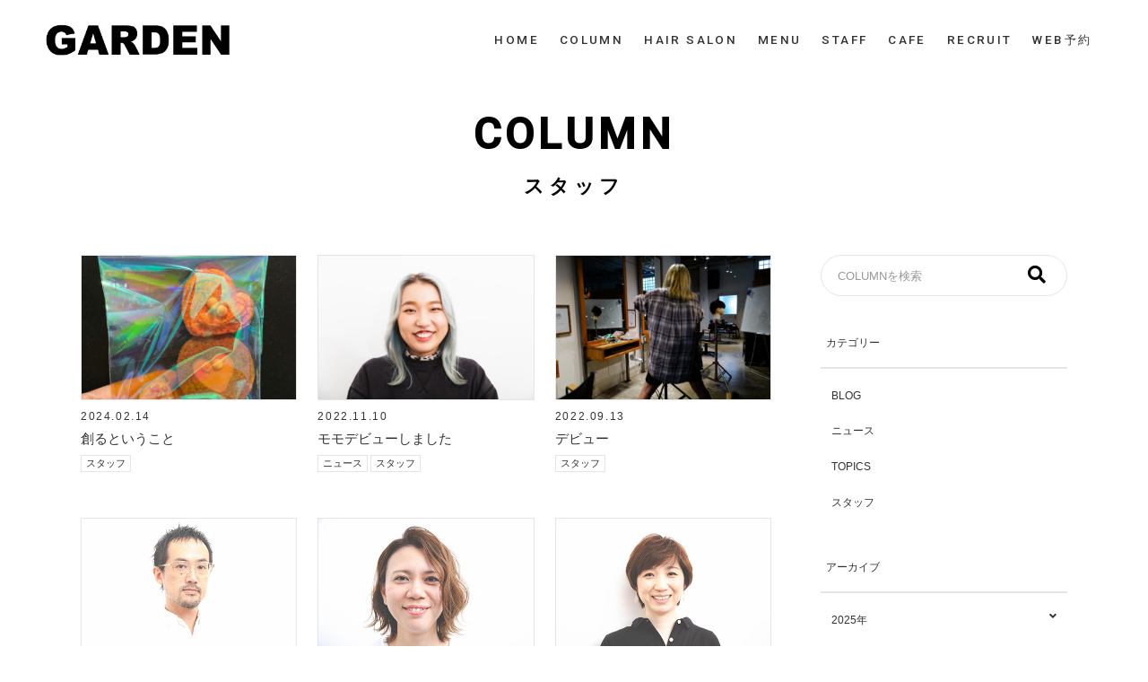

--- FILE ---
content_type: text/html; charset=UTF-8
request_url: https://web-garden.jp/category/cate_staff/
body_size: 57282
content:
<!DOCTYPE html>
<html lang="ja">
<head>
<meta charset="UTF-8">
<meta name="viewport" content="width=device-width, initial-scale=1">
<link rel="profile" href="http://gmpg.org/xfn/11">
<link href="https://use.fontawesome.com/releases/v5.0.6/css/all.css" rel="stylesheet">
<link href="https://fonts.googleapis.com/css2?family=Roboto:wght@500&display=swap" rel="stylesheet"> 
<link rel="stylesheet" href="https://web-garden.jp/wp/wp-content/themes/template-a/css/slick.css">
<link rel="stylesheet" href="https://web-garden.jp/wp/wp-content/themes/template-a/css/slick-theme.css">
<link rel="stylesheet" href="https://web-garden.jp/wp/wp-content/themes/template-a/css/swiper.min.css">

<meta name='robots' content='index, follow, max-image-preview:large, max-snippet:-1, max-video-preview:-1' />

	<!-- This site is optimized with the Yoast SEO plugin v26.6 - https://yoast.com/wordpress/plugins/seo/ -->
	<title>スタッフ | COLUMN | ガーデン「GARDEN」-ヘアサロン・cafe</title>
	<link rel="canonical" href="https://web-garden.jp/category/cate_staff/" />
	<meta property="og:locale" content="ja_JP" />
	<meta property="og:type" content="article" />
	<meta property="og:title" content="スタッフ | ニュース | ガーデン「GARDEN」-ヘアサロン・cafe" />
	<meta property="og:url" content="https://web-garden.jp/category/cate_staff/" />
	<meta property="og:site_name" content="ガーデン「GARDEN」-ヘアサロン・cafe" />
	<meta name="twitter:card" content="summary_large_image" />
	<script type="application/ld+json" class="yoast-schema-graph">{"@context":"https://schema.org","@graph":[{"@type":"CollectionPage","@id":"https://web-garden.jp/category/cate_staff/","url":"https://web-garden.jp/category/cate_staff/","name":"スタッフ | ニュース | ガーデン「GARDEN」-ヘアサロン・cafe","isPartOf":{"@id":"https://web-garden.jp/#website"},"primaryImageOfPage":{"@id":"https://web-garden.jp/category/cate_staff/#primaryimage"},"image":{"@id":"https://web-garden.jp/category/cate_staff/#primaryimage"},"thumbnailUrl":"https://web-garden.jp/wp/wp-content/uploads/2024/02/IMG_0426-scaled.jpeg","breadcrumb":{"@id":"https://web-garden.jp/category/cate_staff/#breadcrumb"},"inLanguage":"ja"},{"@type":"ImageObject","inLanguage":"ja","@id":"https://web-garden.jp/category/cate_staff/#primaryimage","url":"https://web-garden.jp/wp/wp-content/uploads/2024/02/IMG_0426-scaled.jpeg","contentUrl":"https://web-garden.jp/wp/wp-content/uploads/2024/02/IMG_0426-scaled.jpeg","width":1920,"height":2560},{"@type":"BreadcrumbList","@id":"https://web-garden.jp/category/cate_staff/#breadcrumb","itemListElement":[{"@type":"ListItem","position":1,"name":"ホーム","item":"https://web-garden.jp/"},{"@type":"ListItem","position":2,"name":"スタッフ"}]},{"@type":"WebSite","@id":"https://web-garden.jp/#website","url":"https://web-garden.jp/","name":"ガーデン「GARDEN」-ヘアサロン・cafe","description":"","potentialAction":[{"@type":"SearchAction","target":{"@type":"EntryPoint","urlTemplate":"https://web-garden.jp/?s={search_term_string}"},"query-input":{"@type":"PropertyValueSpecification","valueRequired":true,"valueName":"search_term_string"}}],"inLanguage":"ja"}]}</script>
	<!-- / Yoast SEO plugin. -->


<link rel='dns-prefetch' href='//www.googletagmanager.com' />
<link rel="alternate" type="application/rss+xml" title="ガーデン「GARDEN」-ヘアサロン・cafe &raquo; フィード" href="https://web-garden.jp/feed/" />
<link rel="alternate" type="application/rss+xml" title="ガーデン「GARDEN」-ヘアサロン・cafe &raquo; コメントフィード" href="https://web-garden.jp/comments/feed/" />
<link rel="alternate" type="application/rss+xml" title="ガーデン「GARDEN」-ヘアサロン・cafe &raquo; スタッフ カテゴリーのフィード" href="https://web-garden.jp/category/cate_staff/feed/" />
<style id='wp-img-auto-sizes-contain-inline-css' type='text/css'>
img:is([sizes=auto i],[sizes^="auto," i]){contain-intrinsic-size:3000px 1500px}
/*# sourceURL=wp-img-auto-sizes-contain-inline-css */
</style>
<link rel='stylesheet' id='sbi_styles-css' href='https://web-garden.jp/wp/wp-content/plugins/instagram-feed/css/sbi-styles.min.css?ver=6.10.0' type='text/css' media='all' />
<style id='wp-emoji-styles-inline-css' type='text/css'>

	img.wp-smiley, img.emoji {
		display: inline !important;
		border: none !important;
		box-shadow: none !important;
		height: 1em !important;
		width: 1em !important;
		margin: 0 0.07em !important;
		vertical-align: -0.1em !important;
		background: none !important;
		padding: 0 !important;
	}
/*# sourceURL=wp-emoji-styles-inline-css */
</style>
<style id='wp-block-library-inline-css' type='text/css'>
:root{--wp-block-synced-color:#7a00df;--wp-block-synced-color--rgb:122,0,223;--wp-bound-block-color:var(--wp-block-synced-color);--wp-editor-canvas-background:#ddd;--wp-admin-theme-color:#007cba;--wp-admin-theme-color--rgb:0,124,186;--wp-admin-theme-color-darker-10:#006ba1;--wp-admin-theme-color-darker-10--rgb:0,107,160.5;--wp-admin-theme-color-darker-20:#005a87;--wp-admin-theme-color-darker-20--rgb:0,90,135;--wp-admin-border-width-focus:2px}@media (min-resolution:192dpi){:root{--wp-admin-border-width-focus:1.5px}}.wp-element-button{cursor:pointer}:root .has-very-light-gray-background-color{background-color:#eee}:root .has-very-dark-gray-background-color{background-color:#313131}:root .has-very-light-gray-color{color:#eee}:root .has-very-dark-gray-color{color:#313131}:root .has-vivid-green-cyan-to-vivid-cyan-blue-gradient-background{background:linear-gradient(135deg,#00d084,#0693e3)}:root .has-purple-crush-gradient-background{background:linear-gradient(135deg,#34e2e4,#4721fb 50%,#ab1dfe)}:root .has-hazy-dawn-gradient-background{background:linear-gradient(135deg,#faaca8,#dad0ec)}:root .has-subdued-olive-gradient-background{background:linear-gradient(135deg,#fafae1,#67a671)}:root .has-atomic-cream-gradient-background{background:linear-gradient(135deg,#fdd79a,#004a59)}:root .has-nightshade-gradient-background{background:linear-gradient(135deg,#330968,#31cdcf)}:root .has-midnight-gradient-background{background:linear-gradient(135deg,#020381,#2874fc)}:root{--wp--preset--font-size--normal:16px;--wp--preset--font-size--huge:42px}.has-regular-font-size{font-size:1em}.has-larger-font-size{font-size:2.625em}.has-normal-font-size{font-size:var(--wp--preset--font-size--normal)}.has-huge-font-size{font-size:var(--wp--preset--font-size--huge)}.has-text-align-center{text-align:center}.has-text-align-left{text-align:left}.has-text-align-right{text-align:right}.has-fit-text{white-space:nowrap!important}#end-resizable-editor-section{display:none}.aligncenter{clear:both}.items-justified-left{justify-content:flex-start}.items-justified-center{justify-content:center}.items-justified-right{justify-content:flex-end}.items-justified-space-between{justify-content:space-between}.screen-reader-text{border:0;clip-path:inset(50%);height:1px;margin:-1px;overflow:hidden;padding:0;position:absolute;width:1px;word-wrap:normal!important}.screen-reader-text:focus{background-color:#ddd;clip-path:none;color:#444;display:block;font-size:1em;height:auto;left:5px;line-height:normal;padding:15px 23px 14px;text-decoration:none;top:5px;width:auto;z-index:100000}html :where(.has-border-color){border-style:solid}html :where([style*=border-top-color]){border-top-style:solid}html :where([style*=border-right-color]){border-right-style:solid}html :where([style*=border-bottom-color]){border-bottom-style:solid}html :where([style*=border-left-color]){border-left-style:solid}html :where([style*=border-width]){border-style:solid}html :where([style*=border-top-width]){border-top-style:solid}html :where([style*=border-right-width]){border-right-style:solid}html :where([style*=border-bottom-width]){border-bottom-style:solid}html :where([style*=border-left-width]){border-left-style:solid}html :where(img[class*=wp-image-]){height:auto;max-width:100%}:where(figure){margin:0 0 1em}html :where(.is-position-sticky){--wp-admin--admin-bar--position-offset:var(--wp-admin--admin-bar--height,0px)}@media screen and (max-width:600px){html :where(.is-position-sticky){--wp-admin--admin-bar--position-offset:0px}}

/*# sourceURL=wp-block-library-inline-css */
</style><style id='global-styles-inline-css' type='text/css'>
:root{--wp--preset--aspect-ratio--square: 1;--wp--preset--aspect-ratio--4-3: 4/3;--wp--preset--aspect-ratio--3-4: 3/4;--wp--preset--aspect-ratio--3-2: 3/2;--wp--preset--aspect-ratio--2-3: 2/3;--wp--preset--aspect-ratio--16-9: 16/9;--wp--preset--aspect-ratio--9-16: 9/16;--wp--preset--color--black: #000000;--wp--preset--color--cyan-bluish-gray: #abb8c3;--wp--preset--color--white: #ffffff;--wp--preset--color--pale-pink: #f78da7;--wp--preset--color--vivid-red: #cf2e2e;--wp--preset--color--luminous-vivid-orange: #ff6900;--wp--preset--color--luminous-vivid-amber: #fcb900;--wp--preset--color--light-green-cyan: #7bdcb5;--wp--preset--color--vivid-green-cyan: #00d084;--wp--preset--color--pale-cyan-blue: #8ed1fc;--wp--preset--color--vivid-cyan-blue: #0693e3;--wp--preset--color--vivid-purple: #9b51e0;--wp--preset--gradient--vivid-cyan-blue-to-vivid-purple: linear-gradient(135deg,rgb(6,147,227) 0%,rgb(155,81,224) 100%);--wp--preset--gradient--light-green-cyan-to-vivid-green-cyan: linear-gradient(135deg,rgb(122,220,180) 0%,rgb(0,208,130) 100%);--wp--preset--gradient--luminous-vivid-amber-to-luminous-vivid-orange: linear-gradient(135deg,rgb(252,185,0) 0%,rgb(255,105,0) 100%);--wp--preset--gradient--luminous-vivid-orange-to-vivid-red: linear-gradient(135deg,rgb(255,105,0) 0%,rgb(207,46,46) 100%);--wp--preset--gradient--very-light-gray-to-cyan-bluish-gray: linear-gradient(135deg,rgb(238,238,238) 0%,rgb(169,184,195) 100%);--wp--preset--gradient--cool-to-warm-spectrum: linear-gradient(135deg,rgb(74,234,220) 0%,rgb(151,120,209) 20%,rgb(207,42,186) 40%,rgb(238,44,130) 60%,rgb(251,105,98) 80%,rgb(254,248,76) 100%);--wp--preset--gradient--blush-light-purple: linear-gradient(135deg,rgb(255,206,236) 0%,rgb(152,150,240) 100%);--wp--preset--gradient--blush-bordeaux: linear-gradient(135deg,rgb(254,205,165) 0%,rgb(254,45,45) 50%,rgb(107,0,62) 100%);--wp--preset--gradient--luminous-dusk: linear-gradient(135deg,rgb(255,203,112) 0%,rgb(199,81,192) 50%,rgb(65,88,208) 100%);--wp--preset--gradient--pale-ocean: linear-gradient(135deg,rgb(255,245,203) 0%,rgb(182,227,212) 50%,rgb(51,167,181) 100%);--wp--preset--gradient--electric-grass: linear-gradient(135deg,rgb(202,248,128) 0%,rgb(113,206,126) 100%);--wp--preset--gradient--midnight: linear-gradient(135deg,rgb(2,3,129) 0%,rgb(40,116,252) 100%);--wp--preset--font-size--small: 13px;--wp--preset--font-size--medium: 20px;--wp--preset--font-size--large: 36px;--wp--preset--font-size--x-large: 42px;--wp--preset--spacing--20: 0.44rem;--wp--preset--spacing--30: 0.67rem;--wp--preset--spacing--40: 1rem;--wp--preset--spacing--50: 1.5rem;--wp--preset--spacing--60: 2.25rem;--wp--preset--spacing--70: 3.38rem;--wp--preset--spacing--80: 5.06rem;--wp--preset--shadow--natural: 6px 6px 9px rgba(0, 0, 0, 0.2);--wp--preset--shadow--deep: 12px 12px 50px rgba(0, 0, 0, 0.4);--wp--preset--shadow--sharp: 6px 6px 0px rgba(0, 0, 0, 0.2);--wp--preset--shadow--outlined: 6px 6px 0px -3px rgb(255, 255, 255), 6px 6px rgb(0, 0, 0);--wp--preset--shadow--crisp: 6px 6px 0px rgb(0, 0, 0);}:where(.is-layout-flex){gap: 0.5em;}:where(.is-layout-grid){gap: 0.5em;}body .is-layout-flex{display: flex;}.is-layout-flex{flex-wrap: wrap;align-items: center;}.is-layout-flex > :is(*, div){margin: 0;}body .is-layout-grid{display: grid;}.is-layout-grid > :is(*, div){margin: 0;}:where(.wp-block-columns.is-layout-flex){gap: 2em;}:where(.wp-block-columns.is-layout-grid){gap: 2em;}:where(.wp-block-post-template.is-layout-flex){gap: 1.25em;}:where(.wp-block-post-template.is-layout-grid){gap: 1.25em;}.has-black-color{color: var(--wp--preset--color--black) !important;}.has-cyan-bluish-gray-color{color: var(--wp--preset--color--cyan-bluish-gray) !important;}.has-white-color{color: var(--wp--preset--color--white) !important;}.has-pale-pink-color{color: var(--wp--preset--color--pale-pink) !important;}.has-vivid-red-color{color: var(--wp--preset--color--vivid-red) !important;}.has-luminous-vivid-orange-color{color: var(--wp--preset--color--luminous-vivid-orange) !important;}.has-luminous-vivid-amber-color{color: var(--wp--preset--color--luminous-vivid-amber) !important;}.has-light-green-cyan-color{color: var(--wp--preset--color--light-green-cyan) !important;}.has-vivid-green-cyan-color{color: var(--wp--preset--color--vivid-green-cyan) !important;}.has-pale-cyan-blue-color{color: var(--wp--preset--color--pale-cyan-blue) !important;}.has-vivid-cyan-blue-color{color: var(--wp--preset--color--vivid-cyan-blue) !important;}.has-vivid-purple-color{color: var(--wp--preset--color--vivid-purple) !important;}.has-black-background-color{background-color: var(--wp--preset--color--black) !important;}.has-cyan-bluish-gray-background-color{background-color: var(--wp--preset--color--cyan-bluish-gray) !important;}.has-white-background-color{background-color: var(--wp--preset--color--white) !important;}.has-pale-pink-background-color{background-color: var(--wp--preset--color--pale-pink) !important;}.has-vivid-red-background-color{background-color: var(--wp--preset--color--vivid-red) !important;}.has-luminous-vivid-orange-background-color{background-color: var(--wp--preset--color--luminous-vivid-orange) !important;}.has-luminous-vivid-amber-background-color{background-color: var(--wp--preset--color--luminous-vivid-amber) !important;}.has-light-green-cyan-background-color{background-color: var(--wp--preset--color--light-green-cyan) !important;}.has-vivid-green-cyan-background-color{background-color: var(--wp--preset--color--vivid-green-cyan) !important;}.has-pale-cyan-blue-background-color{background-color: var(--wp--preset--color--pale-cyan-blue) !important;}.has-vivid-cyan-blue-background-color{background-color: var(--wp--preset--color--vivid-cyan-blue) !important;}.has-vivid-purple-background-color{background-color: var(--wp--preset--color--vivid-purple) !important;}.has-black-border-color{border-color: var(--wp--preset--color--black) !important;}.has-cyan-bluish-gray-border-color{border-color: var(--wp--preset--color--cyan-bluish-gray) !important;}.has-white-border-color{border-color: var(--wp--preset--color--white) !important;}.has-pale-pink-border-color{border-color: var(--wp--preset--color--pale-pink) !important;}.has-vivid-red-border-color{border-color: var(--wp--preset--color--vivid-red) !important;}.has-luminous-vivid-orange-border-color{border-color: var(--wp--preset--color--luminous-vivid-orange) !important;}.has-luminous-vivid-amber-border-color{border-color: var(--wp--preset--color--luminous-vivid-amber) !important;}.has-light-green-cyan-border-color{border-color: var(--wp--preset--color--light-green-cyan) !important;}.has-vivid-green-cyan-border-color{border-color: var(--wp--preset--color--vivid-green-cyan) !important;}.has-pale-cyan-blue-border-color{border-color: var(--wp--preset--color--pale-cyan-blue) !important;}.has-vivid-cyan-blue-border-color{border-color: var(--wp--preset--color--vivid-cyan-blue) !important;}.has-vivid-purple-border-color{border-color: var(--wp--preset--color--vivid-purple) !important;}.has-vivid-cyan-blue-to-vivid-purple-gradient-background{background: var(--wp--preset--gradient--vivid-cyan-blue-to-vivid-purple) !important;}.has-light-green-cyan-to-vivid-green-cyan-gradient-background{background: var(--wp--preset--gradient--light-green-cyan-to-vivid-green-cyan) !important;}.has-luminous-vivid-amber-to-luminous-vivid-orange-gradient-background{background: var(--wp--preset--gradient--luminous-vivid-amber-to-luminous-vivid-orange) !important;}.has-luminous-vivid-orange-to-vivid-red-gradient-background{background: var(--wp--preset--gradient--luminous-vivid-orange-to-vivid-red) !important;}.has-very-light-gray-to-cyan-bluish-gray-gradient-background{background: var(--wp--preset--gradient--very-light-gray-to-cyan-bluish-gray) !important;}.has-cool-to-warm-spectrum-gradient-background{background: var(--wp--preset--gradient--cool-to-warm-spectrum) !important;}.has-blush-light-purple-gradient-background{background: var(--wp--preset--gradient--blush-light-purple) !important;}.has-blush-bordeaux-gradient-background{background: var(--wp--preset--gradient--blush-bordeaux) !important;}.has-luminous-dusk-gradient-background{background: var(--wp--preset--gradient--luminous-dusk) !important;}.has-pale-ocean-gradient-background{background: var(--wp--preset--gradient--pale-ocean) !important;}.has-electric-grass-gradient-background{background: var(--wp--preset--gradient--electric-grass) !important;}.has-midnight-gradient-background{background: var(--wp--preset--gradient--midnight) !important;}.has-small-font-size{font-size: var(--wp--preset--font-size--small) !important;}.has-medium-font-size{font-size: var(--wp--preset--font-size--medium) !important;}.has-large-font-size{font-size: var(--wp--preset--font-size--large) !important;}.has-x-large-font-size{font-size: var(--wp--preset--font-size--x-large) !important;}
/*# sourceURL=global-styles-inline-css */
</style>

<style id='classic-theme-styles-inline-css' type='text/css'>
/*! This file is auto-generated */
.wp-block-button__link{color:#fff;background-color:#32373c;border-radius:9999px;box-shadow:none;text-decoration:none;padding:calc(.667em + 2px) calc(1.333em + 2px);font-size:1.125em}.wp-block-file__button{background:#32373c;color:#fff;text-decoration:none}
/*# sourceURL=/wp-includes/css/classic-themes.min.css */
</style>
<link rel='stylesheet' id='lbwps-styles-photoswipe5-main-css' href='https://web-garden.jp/wp/wp-content/plugins/lightbox-photoswipe/assets/ps5/styles/main.css?ver=5.8.1' type='text/css' media='all' />
<link rel='stylesheet' id='dekitoru-style-css' href='https://web-garden.jp/wp/wp-content/themes/template-a/style.css?ver=1678781806' type='text/css' media='all' />
<link rel='stylesheet' id='dekitoru-customize-css' href='https://web-garden.jp/wp/wp-content/uploads/dekitoru-customize/customize.css?ver=1678782080' type='text/css' media='all' />
<script type="text/javascript" src="https://web-garden.jp/wp/wp-includes/js/jquery/jquery.min.js?ver=3.7.1" id="jquery-core-js"></script>
<script type="text/javascript" src="https://web-garden.jp/wp/wp-includes/js/jquery/jquery-migrate.min.js?ver=3.4.1" id="jquery-migrate-js"></script>
<script type="text/javascript" src="https://web-garden.jp/wp/wp-content/themes/template-a/js/main.js?ver=6.9" id="mytheme-js-js"></script>
<script type="text/javascript" src="https://web-garden.jp/wp/wp-content/uploads/dekitoru-customize/customize.js?ver=1678782080" id="dekitoru-customize-js-js"></script>
<link rel="https://api.w.org/" href="https://web-garden.jp/wp-json/" /><link rel="alternate" title="JSON" type="application/json" href="https://web-garden.jp/wp-json/wp/v2/categories/21" /><link rel="EditURI" type="application/rsd+xml" title="RSD" href="https://web-garden.jp/wp/xmlrpc.php?rsd" />
<meta name="generator" content="WordPress 6.9" />
<meta name="generator" content="Site Kit by Google 1.168.0" /><link rel="icon" href="https://web-garden.jp/wp/wp-content/uploads/2022/03/cropped-icon-32x32.png" sizes="32x32" />
<link rel="icon" href="https://web-garden.jp/wp/wp-content/uploads/2022/03/cropped-icon-192x192.png" sizes="192x192" />
<link rel="apple-touch-icon" href="https://web-garden.jp/wp/wp-content/uploads/2022/03/cropped-icon-180x180.png" />
<meta name="msapplication-TileImage" content="https://web-garden.jp/wp/wp-content/uploads/2022/03/cropped-icon-270x270.png" />
	
<!-- Global site tag (gtag.js) - Google Analytics -->
<script async src="https://www.googletagmanager.com/gtag/js?id=UA-223937122-1"></script>
<script>
  window.dataLayer = window.dataLayer || [];
  function gtag(){dataLayer.push(arguments);}
  gtag('js', new Date());

  gtag('config', 'UA-223937122-1');
</script>
	
</head>

<body class="archive category category-cate_staff category-21 wp-theme-template-a">
    <header class="site-header" id="masthead">
        <div class="site-branding colose">
            <div class="wrapper">
                                                    <p class="site-logo"><a href="https://web-garden.jp/" rel="home"><img src="https://web-garden.jp/wp/wp-content/uploads/2022/03/logo.png" alt="GARDEN" class="object_fit_img" /></a></p>
                                
                <nav id="site-navigation" class="main-navigation" role="navigation">
                    <button type="button" class="toggle_btn"></button>
                    
                                        <ul class="header_menu font_special ">
                        <li>
                            <a href="https://web-garden.jp/">
                                HOME                            </a>
                        </li>
                                                <li>
                            <a href="https://web-garden.jp/news">
                                COLUMN                            </a>
                        </li>
                                                <li>
                                                            <a href="https://web-garden.jp/shop">
                                    HAIR SALON                                </a>
                                                    </li>
                                                <li>
                            <a href="https://web-garden.jp/menu-price">
                                MENU                            </a>
                        </li>
                                                                        <li>
                            <a href="https://web-garden.jp/staff">
                                STAFF                            </a>
                        </li>
                                                                                                <li class="">
                            <a href="https://web-garden.jp/products">
                                CAFE                            </a>
                        </li>
                                                                        <li class="">
                            <a href="https://web-garden.jp/recruit">
                                RECRUIT                            </a>
                        </li>
                                                                        <li class="head_reserve_btn font_special">
                                                                                            <a href="https://bpl.salonpos-net.com/e-reserve/2USY101/#/home" target="_blank">
                                    WEB予約                                </a>
                                                                                    </li>
                    </ul>
                </nav>
            </div>
        </div>
    </header><!-- #masthead -->
    
    <div id="content" class="site-content">
    <div class="wrapper">
        <h1 class="page_title font_special">
            <a href="https://web-garden.jp/news">
                COLUMN            </a>
            <span class="page_title_sub">
                スタッフ                            </span>
        </h1>
        
        <div class="column_content">
            <div id="primary" class="content-area news_area">

                                <ul class="news_list flex_list m1 p3">
                                        <li class="top_news">
                        <div class="top_news_img">
                            <a href="https://web-garden.jp/cate_staff/%e5%89%b5%e3%82%8b%e3%81%a8%e3%81%84%e3%81%86%e3%81%93%e3%81%a8/">
                                                                <img width="540" height="720" src="https://web-garden.jp/wp/wp-content/uploads/2024/02/IMG_0426-540x720.jpeg" class="object_fit_img wp-post-image" alt="" decoding="async" fetchpriority="high" srcset="https://web-garden.jp/wp/wp-content/uploads/2024/02/IMG_0426-540x720.jpeg 540w, https://web-garden.jp/wp/wp-content/uploads/2024/02/IMG_0426-768x1024.jpeg 768w, https://web-garden.jp/wp/wp-content/uploads/2024/02/IMG_0426-1152x1536.jpeg 1152w, https://web-garden.jp/wp/wp-content/uploads/2024/02/IMG_0426-1536x2048.jpeg 1536w, https://web-garden.jp/wp/wp-content/uploads/2024/02/IMG_0426-scaled.jpeg 1920w" sizes="(max-width: 540px) 100vw, 540px" />                                                            </a>
                        </div>
                        <div class="top_news_text">
                            <div class="news_date">
                                2024.02.14                            </div>
                            <h2 class="news_title"><a href="https://web-garden.jp/cate_staff/%e5%89%b5%e3%82%8b%e3%81%a8%e3%81%84%e3%81%86%e3%81%93%e3%81%a8/">創るということ</a></h2>
                            <div class="news_cate">
                                <a href="https://web-garden.jp/category/cate_staff/" rel="category tag">スタッフ</a>                            </div>
                        </div>
                    </li>
                                        <li class="top_news">
                        <div class="top_news_img">
                            <a href="https://web-garden.jp/info/%e3%83%a2%e3%83%a2%e3%83%87%e3%83%93%e3%83%a5%e3%83%bc%e3%81%97%e3%81%be%e3%81%97%e3%81%9f/">
                                                                <img width="720" height="480" src="https://web-garden.jp/wp/wp-content/uploads/2022/11/FBA59ED9-D569-4FCE-9559-7CB66410235D-720x480.jpeg" class="object_fit_img wp-post-image" alt="" decoding="async" srcset="https://web-garden.jp/wp/wp-content/uploads/2022/11/FBA59ED9-D569-4FCE-9559-7CB66410235D-720x480.jpeg 720w, https://web-garden.jp/wp/wp-content/uploads/2022/11/FBA59ED9-D569-4FCE-9559-7CB66410235D-1024x683.jpeg 1024w, https://web-garden.jp/wp/wp-content/uploads/2022/11/FBA59ED9-D569-4FCE-9559-7CB66410235D-768x512.jpeg 768w, https://web-garden.jp/wp/wp-content/uploads/2022/11/FBA59ED9-D569-4FCE-9559-7CB66410235D-1536x1024.jpeg 1536w, https://web-garden.jp/wp/wp-content/uploads/2022/11/FBA59ED9-D569-4FCE-9559-7CB66410235D-2048x1365.jpeg 2048w" sizes="(max-width: 720px) 100vw, 720px" />                                                            </a>
                        </div>
                        <div class="top_news_text">
                            <div class="news_date">
                                2022.11.10                            </div>
                            <h2 class="news_title"><a href="https://web-garden.jp/info/%e3%83%a2%e3%83%a2%e3%83%87%e3%83%93%e3%83%a5%e3%83%bc%e3%81%97%e3%81%be%e3%81%97%e3%81%9f/">モモデビューしました</a></h2>
                            <div class="news_cate">
                                <a href="https://web-garden.jp/category/info/" rel="category tag">ニュース</a> <a href="https://web-garden.jp/category/cate_staff/" rel="category tag">スタッフ</a>                            </div>
                        </div>
                    </li>
                                        <li class="top_news">
                        <div class="top_news_img">
                            <a href="https://web-garden.jp/cate_staff/%e3%83%87%e3%83%93%e3%83%a5%e3%83%bc/">
                                                                <img width="720" height="480" src="https://web-garden.jp/wp/wp-content/uploads/2022/09/4187BCA4-BA9D-41E9-931C-73DE64DE0EF3-720x480.jpeg" class="object_fit_img wp-post-image" alt="" decoding="async" srcset="https://web-garden.jp/wp/wp-content/uploads/2022/09/4187BCA4-BA9D-41E9-931C-73DE64DE0EF3-720x480.jpeg 720w, https://web-garden.jp/wp/wp-content/uploads/2022/09/4187BCA4-BA9D-41E9-931C-73DE64DE0EF3-1024x683.jpeg 1024w, https://web-garden.jp/wp/wp-content/uploads/2022/09/4187BCA4-BA9D-41E9-931C-73DE64DE0EF3-768x512.jpeg 768w, https://web-garden.jp/wp/wp-content/uploads/2022/09/4187BCA4-BA9D-41E9-931C-73DE64DE0EF3-1536x1024.jpeg 1536w, https://web-garden.jp/wp/wp-content/uploads/2022/09/4187BCA4-BA9D-41E9-931C-73DE64DE0EF3.jpeg 1620w" sizes="(max-width: 720px) 100vw, 720px" />                                                            </a>
                        </div>
                        <div class="top_news_text">
                            <div class="news_date">
                                2022.09.13                            </div>
                            <h2 class="news_title"><a href="https://web-garden.jp/cate_staff/%e3%83%87%e3%83%93%e3%83%a5%e3%83%bc/">デビュー</a></h2>
                            <div class="news_cate">
                                <a href="https://web-garden.jp/category/cate_staff/" rel="category tag">スタッフ</a>                            </div>
                        </div>
                    </li>
                                        <li class="top_news">
                        <div class="top_news_img">
                            <a href="https://web-garden.jp/cate_staff/%e3%80%90%e3%82%b9%e3%82%bf%e3%83%83%e3%83%95%e7%b4%b9%e4%bb%8b%e3%80%91%e7%94%b0%e4%b8%ad-%e3%82%bf%e3%82%b1%e3%82%b7/">
                                                                <img width="465" height="315" src="https://web-garden.jp/wp/wp-content/uploads/2022/03/tanaka.jpg" class="object_fit_img wp-post-image" alt="" decoding="async" loading="lazy" />                                                            </a>
                        </div>
                        <div class="top_news_text">
                            <div class="news_date">
                                2020.03.02                            </div>
                            <h2 class="news_title"><a href="https://web-garden.jp/cate_staff/%e3%80%90%e3%82%b9%e3%82%bf%e3%83%83%e3%83%95%e7%b4%b9%e4%bb%8b%e3%80%91%e7%94%b0%e4%b8%ad-%e3%82%bf%e3%82%b1%e3%82%b7/">【スタッフ紹介】田中 タケシ</a></h2>
                            <div class="news_cate">
                                <a href="https://web-garden.jp/category/cate_staff/" rel="category tag">スタッフ</a>                            </div>
                        </div>
                    </li>
                                        <li class="top_news">
                        <div class="top_news_img">
                            <a href="https://web-garden.jp/cate_staff/%e3%80%90%e3%82%b9%e3%82%bf%e3%83%83%e3%83%95%e7%b4%b9%e4%bb%8b%e3%80%91%e6%9d%91%e4%b8%8a-%e7%9c%9f%e8%a3%95%e7%be%8e/">
                                                                <img width="465" height="315" src="https://web-garden.jp/wp/wp-content/uploads/2022/03/murakami.jpg" class="object_fit_img wp-post-image" alt="" decoding="async" loading="lazy" />                                                            </a>
                        </div>
                        <div class="top_news_text">
                            <div class="news_date">
                                2020.03.02                            </div>
                            <h2 class="news_title"><a href="https://web-garden.jp/cate_staff/%e3%80%90%e3%82%b9%e3%82%bf%e3%83%83%e3%83%95%e7%b4%b9%e4%bb%8b%e3%80%91%e6%9d%91%e4%b8%8a-%e7%9c%9f%e8%a3%95%e7%be%8e/">【スタッフ紹介】村上 真裕美</a></h2>
                            <div class="news_cate">
                                <a href="https://web-garden.jp/category/cate_staff/" rel="category tag">スタッフ</a>                            </div>
                        </div>
                    </li>
                                        <li class="top_news">
                        <div class="top_news_img">
                            <a href="https://web-garden.jp/cate_staff/%e3%80%90%e3%82%b9%e3%82%bf%e3%83%83%e3%83%95%e7%b4%b9%e4%bb%8b%e3%80%91%e5%a4%a7%e9%87%8e-%e5%bc%98%e5%ad%90/">
                                                                <img width="465" height="315" src="https://web-garden.jp/wp/wp-content/uploads/2022/03/oono.jpg" class="object_fit_img wp-post-image" alt="" decoding="async" loading="lazy" />                                                            </a>
                        </div>
                        <div class="top_news_text">
                            <div class="news_date">
                                2020.03.02                            </div>
                            <h2 class="news_title"><a href="https://web-garden.jp/cate_staff/%e3%80%90%e3%82%b9%e3%82%bf%e3%83%83%e3%83%95%e7%b4%b9%e4%bb%8b%e3%80%91%e5%a4%a7%e9%87%8e-%e5%bc%98%e5%ad%90/">【スタッフ紹介】大野 弘子</a></h2>
                            <div class="news_cate">
                                <a href="https://web-garden.jp/category/cate_staff/" rel="category tag">スタッフ</a>                            </div>
                        </div>
                    </li>
                                        <li class="top_news">
                        <div class="top_news_img">
                            <a href="https://web-garden.jp/cate_staff/%e3%80%90%e3%82%b9%e3%82%bf%e3%83%83%e3%83%95%e7%b4%b9%e4%bb%8b%e3%80%91%e5%a4%a7%e7%a5%9e-%e7%8e%b2%e5%a5%88/">
                                                                <img width="463" height="313" src="https://web-garden.jp/wp/wp-content/uploads/2022/03/ohgami.jpg" class="object_fit_img wp-post-image" alt="" decoding="async" loading="lazy" />                                                            </a>
                        </div>
                        <div class="top_news_text">
                            <div class="news_date">
                                2020.03.02                            </div>
                            <h2 class="news_title"><a href="https://web-garden.jp/cate_staff/%e3%80%90%e3%82%b9%e3%82%bf%e3%83%83%e3%83%95%e7%b4%b9%e4%bb%8b%e3%80%91%e5%a4%a7%e7%a5%9e-%e7%8e%b2%e5%a5%88/">【スタッフ紹介】大神 玲奈</a></h2>
                            <div class="news_cate">
                                <a href="https://web-garden.jp/category/cate_staff/" rel="category tag">スタッフ</a>                            </div>
                        </div>
                    </li>
                                        <li class="top_news">
                        <div class="top_news_img">
                            <a href="https://web-garden.jp/cate_staff/%e3%80%90%e3%82%b9%e3%82%bf%e3%83%83%e3%83%95%e7%b4%b9%e4%bb%8b%e3%80%91%e8%b6%b3%e7%ab%8b-%e5%ae%9f%e8%b2%b4/">
                                                                <img width="465" height="315" src="https://web-garden.jp/wp/wp-content/uploads/2022/03/adachi.jpg" class="object_fit_img wp-post-image" alt="" decoding="async" loading="lazy" />                                                            </a>
                        </div>
                        <div class="top_news_text">
                            <div class="news_date">
                                2020.03.02                            </div>
                            <h2 class="news_title"><a href="https://web-garden.jp/cate_staff/%e3%80%90%e3%82%b9%e3%82%bf%e3%83%83%e3%83%95%e7%b4%b9%e4%bb%8b%e3%80%91%e8%b6%b3%e7%ab%8b-%e5%ae%9f%e8%b2%b4/">【スタッフ紹介】足立 実貴</a></h2>
                            <div class="news_cate">
                                <a href="https://web-garden.jp/category/cate_staff/" rel="category tag">スタッフ</a>                            </div>
                        </div>
                    </li>
                                    </ul>
                
                                            </div>

            
<aside id="secondary" class="widget-area " role="complementary">
    <section id="search-2" class="widget widget_search">
<form role="search" method="get" id="searchform" class="search-form" action="https://web-garden.jp/">
    <div>
        <label class="screen-reader-text" for="s">検索:</label>
        <input type="text" value="" name="s" id="s" class="search-field" placeholder="COLUMNを検索" />
        <input type="submit" id="searchsubmit" class="search-submit fas" value="&#xf002;" />
    </div>
</form></section><section id="categories-2" class="widget widget_categories"><h2 class="widget-title">カテゴリー</h2>
			<ul>
					<li class="cat-item cat-item-37"><a href="https://web-garden.jp/category/blog/">BLOG</a>
</li>
	<li class="cat-item cat-item-1"><a href="https://web-garden.jp/category/info/">ニュース</a>
</li>
	<li class="cat-item cat-item-17"><a href="https://web-garden.jp/category/topics/">TOPICS</a>
</li>
	<li class="cat-item cat-item-21 current-cat"><a aria-current="page" href="https://web-garden.jp/category/cate_staff/">スタッフ</a>
</li>
			</ul>

			</section><section id="archives-2" class="widget widget_archive"><h2 class="widget-title">アーカイブ</h2>
			<ul>
					<li><a href='https://web-garden.jp/2025/06/'>2025年6月</a></li>
	<li><a href='https://web-garden.jp/2025/04/'>2025年4月</a></li>
	<li><a href='https://web-garden.jp/2025/02/'>2025年2月</a></li>
	<li><a href='https://web-garden.jp/2024/09/'>2024年9月</a></li>
	<li><a href='https://web-garden.jp/2024/08/'>2024年8月</a></li>
	<li><a href='https://web-garden.jp/2024/07/'>2024年7月</a></li>
	<li><a href='https://web-garden.jp/2024/05/'>2024年5月</a></li>
	<li><a href='https://web-garden.jp/2024/04/'>2024年4月</a></li>
	<li><a href='https://web-garden.jp/2024/03/'>2024年3月</a></li>
	<li><a href='https://web-garden.jp/2024/02/'>2024年2月</a></li>
	<li><a href='https://web-garden.jp/2024/01/'>2024年1月</a></li>
	<li><a href='https://web-garden.jp/2023/10/'>2023年10月</a></li>
	<li><a href='https://web-garden.jp/2023/09/'>2023年9月</a></li>
	<li><a href='https://web-garden.jp/2023/08/'>2023年8月</a></li>
	<li><a href='https://web-garden.jp/2023/07/'>2023年7月</a></li>
	<li><a href='https://web-garden.jp/2023/06/'>2023年6月</a></li>
	<li><a href='https://web-garden.jp/2023/05/'>2023年5月</a></li>
	<li><a href='https://web-garden.jp/2023/04/'>2023年4月</a></li>
	<li><a href='https://web-garden.jp/2023/03/'>2023年3月</a></li>
	<li><a href='https://web-garden.jp/2023/02/'>2023年2月</a></li>
	<li><a href='https://web-garden.jp/2023/01/'>2023年1月</a></li>
	<li><a href='https://web-garden.jp/2022/12/'>2022年12月</a></li>
	<li><a href='https://web-garden.jp/2022/11/'>2022年11月</a></li>
	<li><a href='https://web-garden.jp/2022/10/'>2022年10月</a></li>
	<li><a href='https://web-garden.jp/2022/09/'>2022年9月</a></li>
	<li><a href='https://web-garden.jp/2022/08/'>2022年8月</a></li>
	<li><a href='https://web-garden.jp/2022/06/'>2022年6月</a></li>
	<li><a href='https://web-garden.jp/2022/05/'>2022年5月</a></li>
	<li><a href='https://web-garden.jp/2022/04/'>2022年4月</a></li>
	<li><a href='https://web-garden.jp/2022/03/'>2022年3月</a></li>
	<li><a href='https://web-garden.jp/2022/02/'>2022年2月</a></li>
	<li><a href='https://web-garden.jp/2022/01/'>2022年1月</a></li>
	<li><a href='https://web-garden.jp/2021/12/'>2021年12月</a></li>
	<li><a href='https://web-garden.jp/2021/11/'>2021年11月</a></li>
	<li><a href='https://web-garden.jp/2020/03/'>2020年3月</a></li>
	<li><a href='https://web-garden.jp/2018/08/'>2018年8月</a></li>
	<li><a href='https://web-garden.jp/2018/01/'>2018年1月</a></li>
	<li><a href='https://web-garden.jp/2017/12/'>2017年12月</a></li>
	<li><a href='https://web-garden.jp/2017/11/'>2017年11月</a></li>
	<li><a href='https://web-garden.jp/2017/09/'>2017年9月</a></li>
	<li><a href='https://web-garden.jp/2017/08/'>2017年8月</a></li>
	<li><a href='https://web-garden.jp/2017/06/'>2017年6月</a></li>
	<li><a href='https://web-garden.jp/2017/05/'>2017年5月</a></li>
	<li><a href='https://web-garden.jp/2017/04/'>2017年4月</a></li>
	<li><a href='https://web-garden.jp/2017/02/'>2017年2月</a></li>
	<li><a href='https://web-garden.jp/2017/01/'>2017年1月</a></li>
	<li><a href='https://web-garden.jp/2016/11/'>2016年11月</a></li>
	<li><a href='https://web-garden.jp/2016/10/'>2016年10月</a></li>
	<li><a href='https://web-garden.jp/2016/09/'>2016年9月</a></li>
	<li><a href='https://web-garden.jp/2016/08/'>2016年8月</a></li>
	<li><a href='https://web-garden.jp/2016/07/'>2016年7月</a></li>
	<li><a href='https://web-garden.jp/2016/06/'>2016年6月</a></li>
	<li><a href='https://web-garden.jp/2016/05/'>2016年5月</a></li>
	<li><a href='https://web-garden.jp/2016/04/'>2016年4月</a></li>
	<li><a href='https://web-garden.jp/2016/03/'>2016年3月</a></li>
	<li><a href='https://web-garden.jp/2016/02/'>2016年2月</a></li>
	<li><a href='https://web-garden.jp/2016/01/'>2016年1月</a></li>
	<li><a href='https://web-garden.jp/2015/12/'>2015年12月</a></li>
	<li><a href='https://web-garden.jp/2015/11/'>2015年11月</a></li>
	<li><a href='https://web-garden.jp/2015/10/'>2015年10月</a></li>
	<li><a href='https://web-garden.jp/2015/09/'>2015年9月</a></li>
	<li><a href='https://web-garden.jp/2015/08/'>2015年8月</a></li>
	<li><a href='https://web-garden.jp/2015/07/'>2015年7月</a></li>
	<li><a href='https://web-garden.jp/2015/06/'>2015年6月</a></li>
	<li><a href='https://web-garden.jp/2015/05/'>2015年5月</a></li>
	<li><a href='https://web-garden.jp/2015/03/'>2015年3月</a></li>
	<li><a href='https://web-garden.jp/2015/01/'>2015年1月</a></li>
	<li><a href='https://web-garden.jp/2014/12/'>2014年12月</a></li>
	<li><a href='https://web-garden.jp/2014/11/'>2014年11月</a></li>
	<li><a href='https://web-garden.jp/2014/10/'>2014年10月</a></li>
			</ul>

			</section>
		<section id="recent-posts-2" class="widget widget_recent_entries">
		<h2 class="widget-title">最近の投稿</h2>
		<ul>
											<li>
					<a href="https://web-garden.jp/blog/%e6%a2%85%e9%9b%a8%e5%85%a5%e3%82%8a%e3%81%97%e3%81%be%e3%81%97%e3%81%9f/">梅雨入りしました</a>
									</li>
											<li>
					<a href="https://web-garden.jp/blog/%e6%96%b0%e5%b9%b4%e5%ba%a6/">新年度</a>
									</li>
											<li>
					<a href="https://web-garden.jp/info/%ef%bc%93%e6%9c%88%e3%81%af%e7%be%8e%e5%ae%b9%e5%ae%a4%e3%81%ae%e7%b9%81%e5%bf%99%e6%9c%9f%e3%81%a7%e3%81%99/">３月は美容室の繁忙期です</a>
									</li>
											<li>
					<a href="https://web-garden.jp/topics/%e9%a7%90%e8%bb%8a%e5%a0%b4%e3%81%ae%e3%81%94%e6%a1%88%e5%86%85/">駐車場のご案内</a>
									</li>
											<li>
					<a href="https://web-garden.jp/blog/%e5%a4%8f%e3%81%aegarden%e3%81%af/">夏のGARDENは</a>
									</li>
					</ul>

		</section></aside><!-- #secondary -->
        </div>
    </div>


    </div><!-- #content -->
    
    <div id="totop">
        <a href="" class="font_special" >Top</a>
    </div>
    
    <footer class="site-footer" role="contentinfo">
                                <div class="site-footer_reservation">
                <a href="https://bpl.salonpos-net.com/e-reserve/2USY101/#/home" target="_blank" class="site-footer_reservation_link">
                    WEB予約                </a>
            </div>
                            
        <div class="wrapper foot_wrap">
            <h3 class="foot_logo">
                <a href="https://web-garden.jp/" rel="home"><img src="https://web-garden.jp/wp/wp-content/uploads/2022/03/logo.png" alt="GARDEN" width="336" height="56"  class="object_fit_img" /></a>            </h3>
            
            <p class="copy font_special">Copyright &copy; GARDEN All rights reserved</p>
        </div>
    </footer><!-- #colophon -->
    
    <div class="background_overlay"></div>
    
    <script>
    (function($) {
        var header = $('.site-branding');
        var adclass = 'scrolled';
        var scrollY = 15;
        $(window).scroll(function() {
            if ($(window).scrollTop() > scrollY) {
                header.addClass(adclass);
            } else {
                header.removeClass(adclass);
            }
        });
        $(function(){
            if ($(window).scrollTop() > 100){
                $('.site-header').addClass('scroll')
            };
            $sw = false;
            $(window).on('load scroll', function (){
                if($sw) {
                    clearTimeout($sw);
                }
                $sw = setTimeout(function(){
                    if ($(window).scrollTop() > 100 && !$('.site-header').hasClass('scroll')){
                        $('.site-header').addClass('scroll')
                    } else if($(window).scrollTop() < $('.site-branding').outerHeight(true) && $('.site-header').hasClass('scroll')) {
                        $('.site-header').removeClass('scroll');
                    }
                }, 30);
            });
        });
        
        $(window).on("load", function() {
            if( 1180 <= $(window).width()) {
                let wrapper_width = $('.site-branding .wrapper').outerWidth();
                let inner_width = $('.site-logo').outerWidth() + $('#site-navigation').outerWidth();
                if(wrapper_width < inner_width) {
                    let nav_num = $('.header_menu > li').length;
                    let li_width = ( wrapper_width - $('.site-logo').outerWidth()) / nav_num;
                    $('.header_menu > li').css('max-width' , li_width);
                    $('.header_menu li a, .nav_child_title').css('overflow' , 'hidden');
                    $('.header_menu li a, .nav_child_title').css('text-overflow' , 'ellipsis');
                }
            }
        });
        
        $('.toggle_btn').on('click', function() {
            if($('body').hasClass('body_fixed')) {
                $('.site-branding').removeClass('open').addClass('colose');
                $('body').removeClass('body_fixed');
                $('.site-footer_reservation').css('z-index' , '');
                setTimeout(function(){
                    $('.site-branding').css('z-index' , '');
                },500);
            } else {
                $('.site-branding').addClass('open').removeClass('colose').css('z-index' , '1001');
                $('body').addClass('body_fixed');
                $('.site-footer_reservation').css('z-index' , '997');
            }
        });
        
        $('.site-footer_reservation_btn').on('click', function() {
            let window_width = $(window).width();
            if( window_width <= 768  || 1180 < window_width ) {
                if($('body').hasClass('body_fixed')) {
                    $('body').removeClass('body_fixed');
                    $('.site-branding').css('z-index' , '');
                    setTimeout(function(){
                        $('.site-footer_reservation').css('z-index' , '');
                    },500);
                } else {
                    $('.site-footer_reservation').css('z-index' , '1001');
                    $('body').addClass('body_fixed');
                    $('.site-branding').css('z-index' , '997');
                }
            }
        });
        
        $('.background_overlay').on('click', function() {
            $('body').removeClass('body_fixed');
            $('.site-branding').removeClass('open').addClass('colose');
            $('.site-footer_reservation .nav_child').fadeOut();
            setTimeout(function(){
                $('.site-branding').css('z-index' , '');
                $('.site-footer_reservation').css('z-index' , '');
            },500);
        });
        
        $('.nav_child_title').on('click', function() {
            $(this).next('.nav_child').slideToggle();
        });
            
        $(window).on('load scroll', function (){
            jQuery('.fadein').each(function(){
                var elemPos = $(this).offset().top;
                var scroll = $(window).scrollTop();
                var windowHeight = $(window).height();
                if (scroll > elemPos - windowHeight + 150){
                    $(this).addClass('scrollin');
                }
            });
        });
    
        $(window).on('scroll', function() {
            if ($(this).scrollTop() > 100) {
                $('#totop').fadeIn('fast');
            } else {
                $('#totop').fadeOut('fast');
            }
            scrollHeight = $(document).height();
            scrollPosition = $(window).height() + $(window).scrollTop();
            footHeight = $('footer').outerHeight();
            if ( scrollHeight - scrollPosition  <= footHeight ) {
                $('#totop').css({
                    'position':'absolute',
                    'bottom': footHeight
                });
            } else {
                $('#totop').css({
                    'position':'fixed',
                    'bottom': ''
                });
            }
        });
        $('#totop').click(function () {
            $('body,html').animate({
            scrollTop: 0
            }, 800);
            return false;
        });
        
        
        // ギャラリーなどの高さを合わせる
        function TextSameHeight () {
            $('.gallery_img').css('height' , '');
            setTimeout(function(){
                const w = $(window).width();
                if ( w < 580 ) {
                    equalBoxHeight(".gallery_img", 2);
                } else if( w <= 768 ) {
                    equalBoxHeight(".gallery_img", 3);
                } else {
                    equalBoxHeight(".gallery_img", 4);
                }
            },100);
        }
        $(window).on('load', function(){
            TextSameHeight();
        });
        $('.shop_tab a').on('click', function() {
            TextSameHeight();
        });
        var currentWidth = window.innerWidth;
        window.addEventListener("resize", function() {
            if (currentWidth == window.innerWidth) {
                return;
            }
            currentWidth = window.innerWidth;
            TextSameHeight();
        });
        function equalBoxHeight(elm, num) {
            var elm = $(elm);
            elm.each(function (i) {
                var height;
                var $this = $(this);
                if (i === 0 || i % num === 0) {
                    height = $this.height();
                    for (var n = i + 1; n <= i + num - 1; n++) {
                        if (height < elm.eq(n).height()) {
                            height = elm.eq(n).height();
                        }
                    }
                    for (var n = i; n <= i + num - 1; n++) {
                        elm.eq(n).css("height", height + "px");
                    }
                }
            });
        }
        
        //アンカー　スクロール
        $(window).on('load',function(){
            const urlHash = location.hash;
            if(urlHash) {
                setTimeout(function () {
                    scrollToAnker(urlHash) ;
                }, 200);
            };
        });
        $('a:not(.no_scroll)[href^="#"]').on('click', function(event) {
            const click_href= $(this).attr("href");
            const click_hash = click_href == "#" || click_href == "" ? 'html' : click_href;
            scrollToAnker(click_hash);
            return false;
        });
        function scrollToAnker(click_hash) {
            const scroll_target = $(click_hash);
            const header_height = $('.site-branding').outerHeight();
            if(scroll_target.length) {
                const scroll_position = scroll_target.offset().top - (header_height + 50 );
                $('body,html').stop().animate({scrollTop:scroll_position}, 500);
            }
        };
        
    })(jQuery);
    </script>


    <script src="https://web-garden.jp/wp/wp-content/themes/template-a/js/ofi.min.js"></script>
    <script>
      objectFitImages('.object_fit_img');
    </script>

<script type="speculationrules">
{"prefetch":[{"source":"document","where":{"and":[{"href_matches":"/*"},{"not":{"href_matches":["/wp/wp-*.php","/wp/wp-admin/*","/wp/wp-content/uploads/*","/wp/wp-content/*","/wp/wp-content/plugins/*","/wp/wp-content/themes/template-a/*","/*\\?(.+)"]}},{"not":{"selector_matches":"a[rel~=\"nofollow\"]"}},{"not":{"selector_matches":".no-prefetch, .no-prefetch a"}}]},"eagerness":"conservative"}]}
</script>
<!-- Instagram Feed JS -->
<script type="text/javascript">
var sbiajaxurl = "https://web-garden.jp/wp/wp-admin/admin-ajax.php";
</script>
<script type="text/javascript" id="lbwps-photoswipe5-js-extra">
/* <![CDATA[ */
var lbwpsOptions = {"label_facebook":"Share on Facebook","label_twitter":"Tweet","label_pinterest":"Pin it","label_download":"Download image","label_copyurl":"Copy image URL","label_ui_close":"Close [Esc]","label_ui_zoom":"Zoom","label_ui_prev":"Previous [\u2190]","label_ui_next":"Next [\u2192]","label_ui_error":"The image cannot be loaded","label_ui_fullscreen":"Toggle fullscreen [F]","label_ui_download":"Download image","share_facebook":"0","share_twitter":"0","share_pinterest":"0","share_download":"0","share_direct":"0","share_copyurl":"0","close_on_drag":"1","history":"1","show_counter":"1","show_fullscreen":"0","show_download":"0","show_zoom":"1","show_caption":"1","loop":"1","pinchtoclose":"1","taptotoggle":"1","close_on_click":"1","fulldesktop":"0","use_alt":"0","usecaption":"1","desktop_slider":"1","share_custom_label":"","share_custom_link":"","wheelmode":"close","spacing":"12","idletime":"4000","hide_scrollbars":"1","caption_type":"overlay","bg_opacity":"100","padding_left":"0","padding_top":"0","padding_right":"0","padding_bottom":"0"};
//# sourceURL=lbwps-photoswipe5-js-extra
/* ]]> */
</script>
<script type="module" src="https://web-garden.jp/wp/wp-content/plugins/lightbox-photoswipe/assets/ps5/frontend.min.js?ver=5.8.1"></script><script id="wp-emoji-settings" type="application/json">
{"baseUrl":"https://s.w.org/images/core/emoji/17.0.2/72x72/","ext":".png","svgUrl":"https://s.w.org/images/core/emoji/17.0.2/svg/","svgExt":".svg","source":{"concatemoji":"https://web-garden.jp/wp/wp-includes/js/wp-emoji-release.min.js?ver=6.9"}}
</script>
<script type="module">
/* <![CDATA[ */
/*! This file is auto-generated */
const a=JSON.parse(document.getElementById("wp-emoji-settings").textContent),o=(window._wpemojiSettings=a,"wpEmojiSettingsSupports"),s=["flag","emoji"];function i(e){try{var t={supportTests:e,timestamp:(new Date).valueOf()};sessionStorage.setItem(o,JSON.stringify(t))}catch(e){}}function c(e,t,n){e.clearRect(0,0,e.canvas.width,e.canvas.height),e.fillText(t,0,0);t=new Uint32Array(e.getImageData(0,0,e.canvas.width,e.canvas.height).data);e.clearRect(0,0,e.canvas.width,e.canvas.height),e.fillText(n,0,0);const a=new Uint32Array(e.getImageData(0,0,e.canvas.width,e.canvas.height).data);return t.every((e,t)=>e===a[t])}function p(e,t){e.clearRect(0,0,e.canvas.width,e.canvas.height),e.fillText(t,0,0);var n=e.getImageData(16,16,1,1);for(let e=0;e<n.data.length;e++)if(0!==n.data[e])return!1;return!0}function u(e,t,n,a){switch(t){case"flag":return n(e,"\ud83c\udff3\ufe0f\u200d\u26a7\ufe0f","\ud83c\udff3\ufe0f\u200b\u26a7\ufe0f")?!1:!n(e,"\ud83c\udde8\ud83c\uddf6","\ud83c\udde8\u200b\ud83c\uddf6")&&!n(e,"\ud83c\udff4\udb40\udc67\udb40\udc62\udb40\udc65\udb40\udc6e\udb40\udc67\udb40\udc7f","\ud83c\udff4\u200b\udb40\udc67\u200b\udb40\udc62\u200b\udb40\udc65\u200b\udb40\udc6e\u200b\udb40\udc67\u200b\udb40\udc7f");case"emoji":return!a(e,"\ud83e\u1fac8")}return!1}function f(e,t,n,a){let r;const o=(r="undefined"!=typeof WorkerGlobalScope&&self instanceof WorkerGlobalScope?new OffscreenCanvas(300,150):document.createElement("canvas")).getContext("2d",{willReadFrequently:!0}),s=(o.textBaseline="top",o.font="600 32px Arial",{});return e.forEach(e=>{s[e]=t(o,e,n,a)}),s}function r(e){var t=document.createElement("script");t.src=e,t.defer=!0,document.head.appendChild(t)}a.supports={everything:!0,everythingExceptFlag:!0},new Promise(t=>{let n=function(){try{var e=JSON.parse(sessionStorage.getItem(o));if("object"==typeof e&&"number"==typeof e.timestamp&&(new Date).valueOf()<e.timestamp+604800&&"object"==typeof e.supportTests)return e.supportTests}catch(e){}return null}();if(!n){if("undefined"!=typeof Worker&&"undefined"!=typeof OffscreenCanvas&&"undefined"!=typeof URL&&URL.createObjectURL&&"undefined"!=typeof Blob)try{var e="postMessage("+f.toString()+"("+[JSON.stringify(s),u.toString(),c.toString(),p.toString()].join(",")+"));",a=new Blob([e],{type:"text/javascript"});const r=new Worker(URL.createObjectURL(a),{name:"wpTestEmojiSupports"});return void(r.onmessage=e=>{i(n=e.data),r.terminate(),t(n)})}catch(e){}i(n=f(s,u,c,p))}t(n)}).then(e=>{for(const n in e)a.supports[n]=e[n],a.supports.everything=a.supports.everything&&a.supports[n],"flag"!==n&&(a.supports.everythingExceptFlag=a.supports.everythingExceptFlag&&a.supports[n]);var t;a.supports.everythingExceptFlag=a.supports.everythingExceptFlag&&!a.supports.flag,a.supports.everything||((t=a.source||{}).concatemoji?r(t.concatemoji):t.wpemoji&&t.twemoji&&(r(t.twemoji),r(t.wpemoji)))});
//# sourceURL=https://web-garden.jp/wp/wp-includes/js/wp-emoji-loader.min.js
/* ]]> */
</script>
    


</body>
</html>


--- FILE ---
content_type: text/css
request_url: https://web-garden.jp/wp/wp-content/themes/template-a/style.css?ver=1678781806
body_size: 66799
content:
@charset "utf-8";
/* CSS Document */

/*
Theme Name: template-a-custom-garden
Theme URI: https://www.exceed-system.co.jp/
Author: exceed-system
Author URI: https://www.exceed-system.co.jp/
Description: Description
Version: 1.4.0
License: GNU General Public License v2 or later
License URI: http://www.gnu.org/licenses/gpl-2.0.html
Tags:
*/

/*--------------------------------------------------------------
# Normalize
--------------------------------------------------------------*/
html {
    color: #000;
    
    -webkit-text-size-adjust: 100%;
    -ms-text-size-adjust:     100%;
}

body {
    margin: 0;
}

article,
aside,
details,
figcaption,
figure,
footer,
header,
main,
menu,
nav,
section,
summary {
    display: block;
}

audio,
canvas,
progress,
video {
    display: inline-block;
    vertical-align: baseline;
}

audio:not([controls]) {
    display: none;
    height: 0;
}

[hidden],
template {
    display: none;
}

a {
    background-color: transparent;
}

a:active,
a:hover {
    outline: 0;
}

abbr[title] {
    border-bottom: 1px dotted;
}

b,
strong {
    font-weight: bold;
}

dfn {
    font-style: italic;
}

h1 {
    font-size: 2em;
    margin: 0.67em 0;
}

mark {
    background: #ff0;
    color: #000;
}

small {
    font-size: 80%;
}

sub,
sup {
    font-size: 75%;
    line-height: 0;
    position: relative;
    vertical-align: baseline;
}

sup {
    top: -0.5em;
}

sub {
    bottom: -0.25em;
}

img {
    border: 0;
}

svg:not(:root) {
    overflow: hidden;
}

figure {
    margin: 1em 40px;
}

hr {
    box-sizing: content-box;
    height: 0;
}

pre {
    overflow: auto;
}

code,
kbd,
pre,
samp {
    font-family: monospace, monospace;
    font-size: 1em;
}

button,
input,
optgroup,
select,
textarea {
    color: inherit;
    font: inherit;
    margin: 0;
}

button {
    overflow: visible;
}

button,
select {
    text-transform: none;
}

button,
html input[type="button"],
input[type="reset"],
input[type="submit"] {
    -webkit-appearance: button;
    cursor: pointer;
}

button[disabled],
html input[disabled] {
    cursor: default;
}

button::-moz-focus-inner,
input::-moz-focus-inner {
    border: 0;
    padding: 0;
}

input {
    line-height: normal;
}

input[type="checkbox"],
input[type="radio"] {
    box-sizing: border-box;
    padding: 0;
}

input[type="number"]::-webkit-inner-spin-button,
input[type="number"]::-webkit-outer-spin-button {
    height: auto;
}

input[type="search"]::-webkit-search-cancel-button,
input[type="search"]::-webkit-search-decoration {
    -webkit-appearance: none;
}

fieldset {
    border: 1px solid #c0c0c0;
    margin: 0 2px;
    padding: 0.35em 0.625em 0.75em;
}

legend {
    border: 0;
    padding: 0;
}

textarea {
    overflow: auto;
}

optgroup {
    font-weight: bold;
}

table {
    border-collapse: collapse;
    border-spacing: 0;
}

td,
th {
    padding: 0;
}


/*--------------------------------------------------------------
# Typography
--------------------------------------------------------------*/
button,
input,
select,
textarea {
    color: #000;
    font-family: sans-serif;
    font-size: 16px;
    line-height: 1.5;
}

h1,
h2,
h3,
h4,
h5,
h6 {
    clear: both;
}

p {
    margin: 0 0 1em;
}

dfn,
cite,
em,
i {
    font-style: italic;
}

blockquote {
    margin: 0 1.5em;
}

address {
    margin: 0 0 1.5em;
}

pre {
    background: #e5e5e5;
    font-family: "Courier 10 Pitch", Courier, monospace;
    font-size: 15px;
    font-size: 0.9375rem;
    line-height: 1.6;
    margin-bottom: 1.6em;
    max-width: 100%;
    overflow: auto;
    padding: 1.6em;
}

code,
kbd,
tt,
var {
    font-family: Monaco, Consolas, "Andale Mono", "DejaVu Sans Mono", monospace;
    font-size: 15px;
    font-size: 0.9375rem;
}

abbr,
acronym {
    border-bottom: 1px dotted #333;
    cursor: help;
}

mark,
ins {
    background: #fff9c0;
    text-decoration: none;
}

big {
    font-size: 125%;
}


/*--------------------------------------------------------------
# Elements
--------------------------------------------------------------*/
html {
    box-sizing: border-box;
}

*,
*:before,
*:after {
    box-sizing: inherit;
}


blockquote:before,
blockquote:after,
q:before,
q:after {
    content: "";
}

blockquote,
q {
    quotes: "" "";
}

hr {
    background-color: #e5e5e5;
    border: 0;
    height: 1px;
    margin-bottom: 1.5em;
}

ul,
ol {
    margin: 0 0 1.5em 3em;
}

ul {
    list-style: disc;
}

ol {
    list-style: decimal;
}

li > ul,
li > ol {
    margin-bottom: 0;
    margin-left: 1.5em;
}

dt {
    font-weight: bold;
}

dd {
    margin: 0 1.5em 1.5em;
}

img {
    height: auto; /* Make sure images are scaled correctly. */
    max-width: 100%; /* Adhere to container width. */
}

figure {
    margin: 1em 0; /* Extra wide images within figure tags don't overflow the content area. */
}

table {
    margin: 0 0 1.5em;
    width: 100%;
}


/*--------------------------------------------------------------
# Forms
--------------------------------------------------------------*/
button,
input[type="button"],
input[type="reset"],
input[type="submit"] {
    color: #fff;
    border: 1px solid #333;
    border-radius: 100px;
    background-color: #333;
    text-align: center;
    letter-spacing: 0;
    transition: 0.3s;
    padding: 12px 36px;
    font-size: 0.88rem;
    letter-spacing: 0.15rem;
}

button:hover,
input[type="button"]:hover,
input[type="reset"]:hover,
input[type="submit"]:hover {
}

button:focus,
input[type="button"]:focus,
input[type="reset"]:focus,
input[type="submit"]:focus,
button:active,
input[type="button"]:active,
input[type="reset"]:active,
input[type="submit"]:active {
}

input[type="text"],
input[type="email"],
input[type="url"],
input[type="password"],
input[type="search"],
input[type="number"],
input[type="tel"],
input[type="range"],
input[type="date"],
input[type="month"],
input[type="week"],
input[type="time"],
input[type="datetime"],
input[type="datetime-local"],
input[type="color"],
textarea {
    border: 1px solid #e5e5e5;
    border-radius: 3px;
    padding: 3px;
    width: 100%;
}

select {
    border: 1px solid #ccc;
}

input[type="text"]:focus,
input[type="email"]:focus,
input[type="url"]:focus,
input[type="password"]:focus,
input[type="search"]:focus,
input[type="number"]:focus,
input[type="tel"]:focus,
input[type="range"]:focus,
input[type="date"]:focus,
input[type="month"]:focus,
input[type="week"]:focus,
input[type="time"]:focus,
input[type="datetime"]:focus,
input[type="datetime-local"]:focus,
input[type="color"]:focus,
textarea:focus {
    color: #111;
}

textarea {
    width: 100%;
}

::placeholder {
    font-size: 0.84em;
    color: #999;
}

.required {
    color: #f92f2f;
}

/*--------------------------------------------------------------
## Links
--------------------------------------------------------------*/
a {
    color: inherit;
    text-decoration:underline;
    transition: 0.5s;
    color: #333;
    word-wrap : break-word;
    overflow-wrap : break-word;
}

a:visited {
}

a:focus {
}

a:hover,
a:active {
    outline: 0;
    color: #999;
}
a:hover img {
    opacity: 0.85;
}

/*--------------------------------------------------------------
# Accessibility
--------------------------------------------------------------*/
/* Text meant only for screen readers. */
.screen-reader-text {
    clip: rect(1px, 1px, 1px, 1px);
    position: absolute !important;
    height: 1px;
    width: 1px;
    overflow: hidden;
}

.screen-reader-text:focus {
    background-color: #f1f1f1;
    border-radius: 3px;
    box-shadow: 0 0 2px 2px rgba(0, 0, 0, 0.6);
    clip: auto !important;
    color: #21759b;
    display: block;
    font-size: 14px;
    font-size: 0.875rem;
    font-weight: bold;
    height: auto;
    left: 5px;
    line-height: normal;
    padding: 15px 23px 14px;
    text-decoration: none;
    top: 5px;
    width: auto;
    z-index: 100000; /* Above WP toolbar. */
}

/* Do not show the outline on the skip link target. */
#content[tabindex="-1"]:focus {
    outline: 0;
}

/*--------------------------------------------------------------
# Alignments
--------------------------------------------------------------*/
.alignleft {
    display: block;
    margin-left: auto;
    margin-right: auto;
}

.alignright {
    display: block;
    margin-left: auto;
    margin-right: auto;
}

.aligncenter {
    clear: both;
    display: block;
    margin-left: auto;
    margin-right: auto;
}

.ready {
    text-align: center;
    margin: 70px 0;
    width: 100%;
}

/*--------------------------------------------------------------
# Clearings
--------------------------------------------------------------*/
.clearfix:before ,
.clearfix:after {
    content: "";
    display: table;
    table-layout: fixed;
}

.clearfix:after {
    clear: both;
}

/*--------------------------------------------------------------
# Widgets
--------------------------------------------------------------*/
.widget {
    margin: 0 0 1.5em;
}

/* Make sure select elements fit in widgets. */
.widget select {
    max-width: 100%;
}

/*--------------------------------------------------------------
## Posts and pages
--------------------------------------------------------------*/
.sticky {
    display: block;
}

.hentry {
    margin: 0;
}

.byline {
    display: none;
}

.single .byline,
.group-blog .byline {
    display: inline;
}

.page-content,
.entry-content,
.entry-summary {
}

.page-links {
    clear: both;
    margin: 0 0 1.5em;
}

/*--------------------------------------------------------------
# Media
--------------------------------------------------------------*/
.page-content .wp-smiley,
.entry-content .wp-smiley,
.comment-content .wp-smiley {
    border: none;
    margin-bottom: 0;
    margin-top: 0;
    padding: 0;
}

/* Make sure embeds and iframes fit their containers. */
embed,
iframe,
object {
    max-width: 100%;
}

/*--------------------------------------------------------------
## Captions
--------------------------------------------------------------*/
.wp-caption {
    margin-bottom: 1.5em;
    max-width: 100%;
}

.wp-caption img[class*="wp-image-"] {
    display: block;
    margin-left: auto;
    margin-right: auto;
}

.wp-caption .wp-caption-text {
    margin: 0.8075em 0;
    font-size: 0.82rem;
}

.wp-caption-text {
    text-align: center;
}

/*--------------------------------------------------------------
## Galleries
--------------------------------------------------------------*/
.gallery {
    padding-bottom: 1.5em;
    display: grid;
    grid-column-gap:2%;
    grid-row-gap:10px;
}

.gallery-columns-2 {
    grid-template-columns: 1fr 1fr;
}

.gallery-columns-3 {
    grid-template-columns: 1fr 1fr 1fr;
}

.gallery-columns-4 {
    grid-template-columns: 1fr 1fr 1fr 1fr;
}

.gallery-columns-5 {
    grid-template-columns: 1fr 1fr 1fr 1fr 1fr;
}

.gallery-columns-6 {
    grid-template-columns: 1fr 1fr 1fr 1fr 1fr 1fr;
}

.gallery-columns-7 {
    grid-template-columns: 1fr 1fr 1fr 1fr 1fr 1fr 1fr;
}

.gallery-columns-8{
    grid-template-columns: 1fr 1fr 1fr 1fr 1fr 1fr 1fr 1fr;
}

.gallery-columns-9 {
    grid-template-columns: 1fr 1fr 1fr 1fr 1fr 1fr 1fr 1fr 1fr;
}

.gallery-item {
    text-align: center;
    width: 100%;
    height: 100%;
}

.gallery-icon {
}

.gallery-item a {
    display: block;
    width: 100%;
    height: 100%;
}

.gallery-item img {
    display: block;
    margin: 0 auto;
}

.gallery-caption {
    display: block;
    font-size: 0.78rem;
    padding: 0.5rem 0 1rem;
    line-height: 1.25;
    white-space: normal;
    word-break: break-all;
    text-align: left;
}


/*--------------------------------------------------------------
# 共通
--------------------------------------------------------------*/
body {
    position: relative;
    font: 16px /1.7 "ヒラギノ角ゴ Pro W3", "Hiragino Kaku Gothic Pro", "メイリオ", Meiryo, sans-serif;
    margin-top: 58px;
    color: #333;
}

.font_g {
    font-family: "ヒラギノ角ゴ Pro W3", "Hiragino Kaku Gothic Pro", "メイリオ", Meiryo, sans-serif;
}
.font_m {
    font-family: "游明朝", YuMincho, "ヒラギノ明朝 ProN W3", "Hiragino Mincho ProN", "HG明朝E", "Sawarabi Mincho", "ＭＳ Ｐ明朝", "ＭＳ 明朝", serif;
}
.font_special {
    font-family: 'Roboto', sans-serif;
}
.font_ico {
    font-family:"ico";
}
.wrapper {
    width: 92%;
    max-width: 1100px;
    margin: 0 4%;
    position: relative;
    z-index: 1;
}

small {
    font-size: 75%;
}
figure {
    margin: 0;
}
table {
    margin: 0 0 1.5em;
    width: 100%;
}
th ,td {
    padding: 5px 10px;
}
th {
    font-weight: bold;
}

#maps img {
    max-width:none;
}

.text-left {
    text-align:left!important;
}
.text-center {
    text-align:center!important;
}
.text-right {
    text-align:right!important;
}
.mobile_left_pc_center {
    text-align: left;
}

.fw {
    font-weight:700;
}
.fw400 {
    font-weight:400;
}
.t_small {
    font-size:0.88em;
}
.t_big {
    font-size:1.5em;
}
.red {
    color:#f92f2f;
}
.white {
    color: #fff;
}
.bg_white {
    background: #fff;
}
.border_top01 {
    border-top: 1px solid #e5e5e5;
}
.mini {
    font-size:0.82em;
}
.f10 {
    font-size:10px;
}
.f11 {
    font-size:11px;
}
.f12 {
    font-size:12px;
}
.f13 {
    font-size:13px;
}
.f14 {
    font-size: 0.875rem;
}
.f16 {
    font-size:16px;
}
.f18 {
    font-size:16px;
}
.f20 {
    font-size:20px;
}
.f24 {
    font-size:24px;
}
.lh12 {
    line-height:1.25em;
}
.lh14 {
    line-height:1.4em;
}
.lh16 {
    line-height:1.65em;
}
.lh18 {
    line-height:1.8em;
}
.mt5 {
    margin-top: 5px!important;
}
.mt10 {
    margin-top: 10px!important;
}
.mt20 {
    margin-top: 20px!important;
}
.mt30 {
    margin-top: 30px!important;
}
.mb0 {
    margin-bottom: 0px!important;
}
.mb5 {
    margin-bottom: 5px!important;
}
.mb10 {
    margin-bottom: 10px!important;
}
.mb20 {
    margin-bottom: 20px!important;
}
.mb30 {
    margin-bottom: 30px!important;
}
.ml5 {
    margin-left: 5px!important;
}
.ml10 {
    margin-left: 10px!important;
}
.ml20 {
    margin-left: 20px!important;
}
.ml30 {
    margin-left: 30px!important;
}
.mr5 {
    margin-right: 5px!important;
}
.mr10 {
    margin-right: 10px!important;
}
.mr20 {
    margin-right: 20px!important;
}
.mr30 {
    margin-right: 30px!important;
}
.pt0 {
    padding-top: 0px!important;
}
.pt5 {
    padding-top: 5px!important;
}
.p10 {
    padding-top: 10px!important;
}
.pt20 {
    padding-top: 20px!important;
}
.pt30 {
    padding-top: 30px!important;
}
.pb5 {
    padding-bottom: 5px!important;
}
.pb10 {
    padding-bottom: 10px!important;
}
.pb20 {
    padding-bottom: 20px!important;
}
.pb30 {
    padding-bottom: 30px!important;
}
.pl5 {
    padding-left: 5px!important;
}
.pl10 {
    padding-left: 10px!important;
}
.pl20 {
    padding-left: 20px!important;
}
.pl30 {
    padding-left: 30px!important;
}
.pr5 {
    padding-right: 5px!important;
}
.pr10 {
    padding-right: 10px!important;
}
.pr20 {
    padding-right: 20px!important;
}
.pr30 {
    padding-right: 30px!important;
}
.align-top {
    vertical-align: top!important;
}
.align-middle {
    vertical-align: middle!important;
}
.align-bottom {
    vertical-align: bottom!important;
}

.ib,
.t_block {
    display: inline-block;
}
.block,
.blo {
    display: block;
}
svg.icon {
    width: 2rem;
    height: 1.5rem;
    fill: currentColor;
    vertical-align: middle;
}

.object_fit_img {
    object-fit: cover;
    font-family: 'object-fit: cover;'
}

.shadow {
    box-shadow:2px 2px 0 0 rgba(0, 0, 0, 0.2);
    border-radius:3px;
}
.hr01 {
    margin:30px 0;
    display:block;
    background-color: #e5e5e5;
}
.pointer {
    cursor:pointer;
}
.block_ul {
    display:block;
    list-style:none;
    margin:0 ;
    padding:0;
}

.mobile {
}

.pc {
    display:none!important;
}

.btn {
    position: relative;
    max-width: 460px;
    margin: 1rem auto;
    padding: 1rem 2rem;
    cursor: pointer;
    background-image: none;
    border: 1px solid #333;
    border-radius: 100px;
    display: flex;
    flex-direction: column;
    align-items: center;
    justify-content: center;
    text-align: center;
    text-decoration: none;
    font-weight: 400;
    line-height: 1.42857143;
    vertical-align: middle;
    transition: 0.3s;
}

.btn:hover {
    color: #fff;
    background: #333;
    border-color: #333;
}

.btn_wide {
    width: 100%;
}

.more_btn a {
    max-width: 220px;
    margin-left: auto;
    margin-right: auto;
}

.arrow-left {
    position: relative;
}

.arrow-left::before {
    content: "\f0d9";
    font-family: "Font Awesome\ 5 Free";
    font-weight: bold;
    line-height: 1;
    display: inline-block;
    position: absolute;
    top: calc(50% - 0.5em);
    left: 0.5em;
}

.arrow-right {
    padding-right: 1.5em;
    position: relative;
    padding-left: 1.5em;
}

.arrow-right::after {
    content: "\f105";
    font-family: "Font Awesome\ 5 Free";
    font-weight: bold;
    line-height: 1;
    display: inline-block;
    position: absolute;
    top: calc(50% - 0.5em);
    right: 1em;
}

.arrow-bottom {
    position: relative;
}

.arrow-bottom::after {
    content: "\f0d7";
    font-family: "Font Awesome\ 5 Free";
    font-weight: bold;
    line-height: 1;
    display: inline-block;
    position: absolute;
    top: calc(50% - 0.5em);
    right: 0.5em;
}

.fadein {
    opacity : 0.1;
    transform : translate(0, 50px);
    transition : all 500ms;
}
.fade_delay .fadein:nth-of-type(2) {
    -moz-transition-delay:200ms;
    -webkit-transition-delay:200ms;
    -o-transition-delay:200ms;
    -ms-transition-delay:200ms;
}
.fade_delay .fadein:nth-of-type(3) {
    -moz-transition-delay:400ms;
    -webkit-transition-delay:400ms;
    -o-transition-delay:400ms;
    -ms-transition-delay:400ms;
}
.fadein.fadein_l {
    transform : translate(-100px, 0);
}
.fadein.fadein_r {
    transform : translate(100px, 0);
}
.fadein.scrollin {
    opacity : 1;
    transform : translate(0, 0);
}



/* header
---------------------*/
.site-branding {
    width: 100vw;
    height: 58px;
    position:fixed;
    top: 0;
    left: 0;
    z-index: 998;
    transition: 0.3s;
    background: rgba(255,255,255,0.8);
}

.site-branding .wrapper {
    height: 100%;
    max-width: 1400px;
    display: flex;
    flex-direction: row;
    align-items: center;
    justify-content: space-between;
}

.site-logo {
    margin: 0 10px 0 0;
    transition: 0.3s;
    height: 100%;
    width: calc(100% - 50px);
    display: flex;
}

.site-logo a {
    display: flex;
    align-items: center;
    height: 100%;
    padding: 10px 0;
    text-decoration: none;
    overflow: hidden;
}

.site-logo a > span {
    overflow: hidden;
    white-space: nowrap;
    text-overflow: ellipsis;
    display: inline-block;
    font-weight: 700;
    font-size: 22px;
}

.site-logo img {
    display: block;
    height: 100%;
    object-fit: contain;
    font-family: 'object-fit: contain;';
}

.main-navigation {
    position: absolute;
    right: 0;
    top: calc(50% - 12px);
}


.toggle_btn {
    align-self: center;
    display: block;
    width: 24px;
    height: 24px;
    padding: 11px 0;
    background-color: #000;
    background-clip: content-box;
    border-radius: 0;
    outline: none;
    border: none;
    position: relative;
    z-index: 9;
}

.toggle_btn::before ,
.toggle_btn::after {
    content: "";
    display: block;
    width: 100%;
    height: 2px;
    background-color: #000;
    position: absolute;
    left: 0;
    transform-origin: center center;
    transition: 0.5s;
}

.toggle_btn::before {
    top: 2px;
}

.toggle_btn::after {
    bottom: 2px;
}

.open .main-navigation .toggle_btn {
    background-color: transparent;
    outline: none;
}

.open .main-navigation .toggle_btn::before ,
.open .main-navigation .toggle_btn::after {
    top: 11px;
}

.open .main-navigation .toggle_btn::before {
    transform: rotate(45deg);
}

.open .main-navigation .toggle_btn::after {
    transform: rotate(-45deg);
}

.header_menu {
    list-style: none;
    background-color: rgba(255,255,255,0.95);
    width: 240px;
    height: calc(100% - 58px);
    overflow-y: auto;
    padding: 0 0 70px;
    margin: 0;
    position: fixed;
    top: 58px;
    right: -240px;
    transition: 0.5s;
}
.open .main-navigation .header_menu {
    right: 0;
}
.background_overlay {
    content: "";
    display: block;
    background-color: rgba(226, 228, 223,0.5);
    width: 100vw;
    height: 100vh;
    position: fixed;
    top: 0;
    left: 0;
    z-index: 999;
    visibility: hidden;
    opacity: 0;
    transition: 0.5s;
}
.body_fixed .background_overlay {
    visibility: visible;
    opacity: 1;
}
.body_fixed {
    overflow: hidden;
}

.header_menu li a,
.nav_child_title,
.site-footer_reservation li a {
    display: block;
    text-align: center;
    font-size: 0.88rem;
    line-height: 1;
    text-decoration: none;
    letter-spacing: 0.1em;
    padding: 1.2em;
    position: relative;
    border-bottom: 1px solid #e5e5e5;
    color: #333;
    cursor: pointer;
}
.nav_child_small {
    margin-top: 0.5rem;
    font-size: 11px;
    display: block;
}

.site-header.scroll .main-navigation {
    display: block;
}

.nav_child {
    background: rgba(255,255,255,0.85);
    display: none;
}

/*admin bar*/
#wpadminbar {
    position: fixed;
}
.admin-bar .site-branding {
    top:46px;
}

/* main
---------------------*/
.page_title {
    font-size: 1.8rem;
    letter-spacing: 0.3rem;
    margin: 2rem auto;
    padding-top: 0.5rem;
    position: relative;
    text-align: center;
    line-height: 1.2;
    color: #000;
    font-weight: 700;
}
.page_title a {
    text-decoration: none;
    color: inherit;
}
.page_title_sub {
    display: block;
    font-size: 1.4rem;
    margin-top: 1rem;
}

.content-area {
    width:100%;
}

.responsive_table ,
.responsive_table caption ,
.responsive_table thead ,
.responsive_table tbody ,
.responsive_table tfoot ,
.responsive_table tr ,
.responsive_table th ,
.responsive_table td {
    display: block;
    width: 100%;
}

.responsive_table th ,
.responsive_table td {
    padding: 7px 5px;
    vertical-align: top;
}
.responsive_table tr {
}
.responsive_table th {
    text-align: left;
    font-weight: normal;
    background: #f6f6f6;
    padding: 4px 5px;
    font-size: 0.84rem;
}
.responsive_table td {
    padding-bottom: 10px;
}

.btn small {
    font-size: 60%;
    display: block;
}

.sub_title {
    color: #D54289;
    margin: 1em 0 0.5em;
    font-size: 1.25rem;
    line-height: 1.4;
}

.flex_list {
    list-style: none;
    padding-left: 0;
    margin: 0 auto;
    width: 100%;
    display: flex;
    flex-wrap: wrap;
    align-items: flex-start;
    justify-content: space-between;
}

.flex_list>li {
    width: 100%;
    padding: 0 0 6%;
}

.flex_list>li:only-child {
    margin: 0 auto;
}

.flex_list.m2>li {
    width: 48%;
}

.flex_list.m3>li {
    width: calc(88% / 3);
}

.flex_list.m4>li {
    width: 20.5%;
}

.flex_list.m5>li {
    width: 15.2%;
}

.flex_list.m3>li:last-child:nth-child(3n+2) {
    margin-right: calc(88% / 3 + 6%);
}

.flex_list.m4>li:last-child:nth-child(4n+2) {
    margin-right: 53%;
}

.flex_list.m4>li:last-child:nth-child(4n+3) {
    margin-right: 26.5%;
}

.flex_list.m5>li:last-child:nth-child(5n+2) {
    margin-right: 63.6%;
}

.flex_list.m5>li:last-child:nth-child(5n+3) {
    margin-right: 42.4%;
}

.flex_list.m5>li:last-child:nth-child(5n+4) {
    margin-right: 21.2%;
}

.page_menu_sec {
    padding: 0;
}

.comingsoon {
    text-align: center;
    margin: 20vh 0;
}

/*画像とタイトルのリスト*/
.banner_list {
    margin: 2em 0 0;
}

.banner_list_img {
    display: block;
    text-decoration: none;
    font-size: 0;
}

.banner_list_img img {
    width: 100%;
    border: 1px solid transparent;
}

.banner_list_title {
    margin: 0.65rem 0;
    font-weight: normal;
}

.banner_list_title a {
    display: block;
    text-decoration: none;
    font-size: 0.94rem;
    color: inherit;
}

.banner_list p {
    margin: 0;
    font-size: 0.78rem;
}

/*ページ送り*/
.pagination {
    text-align:center;
    margin:2em auto;
    font-size:16px;
    width: 100%;
    display: flex;
    justify-content: center;
}

.pagination > a{
    flex: 1;
}

.pagination_num {
    flex: 2;
    font-size: 0.78rem;
    background: #f6f6f6;
    display: flex;
    align-items: center;
    justify-content: center;
}

.pagination a,
.page_current {
    color: #333;
    background: #ccc;
    padding: 12px 12px 11px;
    margin: 0 3px;
    font-size: 12px;
    text-decoration:none;
}

.page_current {
    background:#fff;
    border:1px solid #f6f6f6;
}

.page_next,
.page_prev {
    padding:2px 18px;
}


/* footer
---------------------*/
#totop {
    display: none;
    position: fixed;
    right: 20px;
    z-index: 2;
    bottom: calc(60px + constant(safe-area-inset-bottom));
    bottom: calc(60px + env(safe-area-inset-bottom) );
}

#totop a {
    display: block;
    font-size: 10px;
    line-height: 1;
    letter-spacing: 0.1125em;
    padding: 3.5em 1em 0.5em;
    text-decoration: none;
    transition: 0.6s;
}

#totop a::before {
    content: "\f106";
    font-family: "Font Awesome\ 5 Free";
    font-size: 2em;
    font-weight: bold;
    text-align: center;
    display: block;
    width: 100%;
    position: absolute;
    top: 5px;
    left: 0;
}

.site-footer {
    padding: 2rem 0 0.5rem;
    padding-bottom:  calc(0.5rem + constant(safe-area-inset-bottom));
    padding-bottom: calc(0.5rem + env(safe-area-inset-bottom));
    border-top: 1px solid #e5e5e5;
}

.site-footer a {
    text-decoration: none;
}

.site-footer_reservation {
    background: #333;
    position: fixed;
    z-index: 997;
    bottom: 0;
    left: 0;
    width: 100%;
    padding-bottom: constant(safe-area-inset-bottom);
    padding-bottom: env(safe-area-inset-bottom);
}

.site-footer_reservation .nav_child_title {
    color: #fff;
    border: 0;
}

.site-footer_reservation .nav_child {
    position: absolute;
    left: 0;
    bottom: 100%;
    width: 100%;
    border-top: 1px solid #e5e5e5;
    background: #fff;
}

.site-footer_reservation_link {
    display: block;
    text-align: center;
    font-size: 0.88rem;
    line-height: 1;
    text-decoration: none;
    letter-spacing: 0.1em;
    padding: 1.2em;
    color: #fff;
}

.site-footer_reservation + .foot_wrap {
    padding-bottom: 63px;
}

.foot_logo {
    margin: 0 auto 1.5rem;
    transition: 0.3s;
    height: 58px;
}

.foot_logo a {
    display: flex;
    align-items: center;
    justify-content: center;
    height: 100%;
    width: 100%;
}

.foot_logo a span {
    font-weight: 400;
}

.foot_logo a img {
    height: 100%;
    width: 240px;
    display: block;
    margin: 0 auto;
    object-fit: contain;
    font-family: 'object-fit: contain;';
}

.copy {
    padding: 1em 0;
    margin: 0;
    font-size: 10px;
    line-height: 1;
    text-align: center;
}


/*--------------------------------------------------------------
## 各ページ
--------------------------------------------------------------*/
/*トップページ
------------------------------*/
.top_main_img {
    height: 36vh;
    overflow: hidden;
    position: relative;
}
.top_main_slide {
    height: 100%;
}
.top_main_img img {
    height: 100%;
    width: 100%;
    object-fit: cover;
    font-family: 'object-fit: cover;';
}
.swiper-button-next:after,
.swiper-button-prev:after {
    color: #fff;
    font-size: 24px;
}

.main_content {
    position: relative;
    padding: 1rem 0;
}
.main_title {
    font-size: 1.4rem;
    font-weight: 700;
    letter-spacing: 0.3rem;
    margin: 1em auto;
    position: relative;
    text-align: center;
    color: #000;
}

.main_title a {
    text-decoration: none;
    color: inherit;
}

.title02  {
    font-size: 1.4rem;
    font-weight: 400;
    letter-spacing: 0.2rem;
    margin: 1em auto;
    position: relative;
    text-align: center;
}
.title03 {
    font-size: 1.3rem;
    font-weight: 400;
    margin: 2.4rem 0 0.5rem;
}

.top_concept p {
    line-height: 2;
    font-size: 0.94rem;
    letter-spacing: 0.2rem;
}

a.hover01 {
    overflow: hidden;
    display: block;
    text-decoration: none;
}
a.hover01 img {
    transition: 1.0s;
}
a.hover01:hover img {
    opacity: 0.8;
}

.top_topics_list {
    display: flex;
    flex-direction: column;
    margin: 3rem 0 0;
    padding: 0;
    list-style: none;
}
.top_topics {
    margin-bottom: 1rem;
}
.top_topics a {
    text-decoration: none;
    display: block;
}
.top_topics_img img {
    height: 69vw;
    width: 100%;
}
.top_topics_text {
    margin: 0.5rem auto;
    font-size: 00.94rem;
}

.shop_list {
    margin: 0;
    padding: 0;
}
.shop_list_img a {
    display: block;
}
.shop_list_img img {
    width: 100%;
    height: 30vmin;
}
.shop_text {
    width: 52%;
    text-align: left;
}
.shop_name a {
    margin: 0;
    text-decoration: none;
    margin-bottom: 0.72rem;
    display: block;
}

.top_news_area {
}
.top_news_list {
    margin: 0;
    padding: 0;
}
.news_list a {
    text-decoration: none;
    color: inherit;
}
.top_news {
    display: flex;
    justify-content: space-between;
    align-items: center;
    padding-bottom: 6%;
}
.top_news_img {
    text-align: center;
    width: 38%
}
.top_news_img a {
    display: block;
    border: 1px solid #e5e5e5;
}
.news_list li .top_news_img img {
    width: 100%;
    height: 23.485vw;
    display: block;
}
.top_news_text {
    width: 58%;
    text-align: left;
}
.news_date {
    font-size: 0.78rem;
    letter-spacing: 0.1rem;
    margin: 0 0 0.2rem;
}
.news_cate {
    display: flex;
    flex-wrap: wrap;
}
.news_cate a {
    border: 1px solid #e5e5e5;
    font-size: 11px;
    padding: 3px 5px;
    line-height: 1;
    margin: 0 3px 3px 0;
}

.view_more a {
    display: block;
    text-align: center;
    text-decoration: none;
    letter-spacing: 0.2rem;
    color: inherit;
    padding: 1rem 0;
}
.view_more a i {
    vertical-align: middle;
    margin-left: 1rem;
    font-size: 11px;
}
.top_single_shop {
    max-width: 580px;
    margin: 2rem auto;
}
.top_facebook {
    padding-bottom: 2rem;
}

/* サロン・店舗案内
------------------------------*/
.shop_list .shop_info_table {
    border: 0;
}

.shop_list .shop_info_table th,
.shop_list .shop_info_table td {
    padding: 0 0 0.65rem;
    border: 0;
    line-height: 1.25;
}

.shop_list .shop_info_table th {
    padding-right: 1rem;
}

.shop_mainimg img {
    width: 100%;
    height: 100%;
    object-fit: contain;
    font-family: 'object-fit: contain;';
    display: block;
}

.shop_mainimg .gallery-top {
    height: 72vmin;
    background: #f6f6f6;
}

.shop_mainimg .gallery-thumbs {
    margin-top: 10px;
}

.shop_mainimg .gallery-thumbs .swiper-wrapper {
    justify-content: center;
}

.gallery-thumbs img {
    cursor: pointer;
    object-fit: cover;
    font-family: 'object-fit: cover;';
}

.shop_mainimg .gallery-thumbs .swiper-slide {
    height: 12vmin;
}

.shop_mainimg .gallery-thumbs .swiper-wrapper > div:only-child {
    display: none;
}

.page_title_shop {
    margin: 3rem auto;
}
.page_title_shop small {
    font-size: 50%;
    font-weight: 400;
    margin-top: 1rem;
}

.shop_tab_wrap {
    border-bottom: 1px solid #e5e5e5;
    border-top: 1px solid #e5e5e5;
}

.shop_tab {
    padding: 0;
    list-style: none;
    display: flex;
}

.shop_tab li {
    border-left: 1px solid #e5e5e5;
    flex-grow: 1;
}

.shop_tab li:last-child {
    border-right: 1px solid #e5e5e5;
}

.shop_tab li a {
    padding: 0.5rem 1rem;
    font-size: 12px;
    display: block;
    text-align: center;
    text-decoration: none;
}

.shop_content_wrap > div:not(.active) {
    display: none;
}

.shop_concept {
    margin-bottom: 2em;
    border-bottom: 1px solid #e5e5e5;
    padding-bottom: 2rem;
    padding-top: 1rem;
    line-height: 1.6;
}

.shop_info_content {
    display: flex;
    flex-direction: column;
    align-items: center;
    margin: 30px 0 45px;
}
.shop_info_text {
    width: 88%;
    max-width: 620px;
    margin: 0 auto 1rem;
}
.shop_info_title {
    font-size: 1rem;
    position: relative;
    margin-bottom: 1.5rem;
    text-align: center;
    font-weight: 400;
}
.shop_info_title_logo {
}
.shop_info_title_logo img {
    margin: 10px auto;
    display: block;
    max-width: 100%;
    max-height: 140px;
    width: auto;
    height: auto;
}
.shop_info_table {
    margin-bottom: 1.8rem;
    border-top: 1px solid #e5e5e5;
}
.shop_info_table th,
.shop_info_table td {
    font-size: 0.88rem;
    padding: 0.75rem 0;
    border-bottom: 1px solid #e5e5e5;
}
.shop_info_table th {
    color: #999;
    font-size: 0.78rem;
    font-weight: 400;
    text-align: left;
    padding-right: 1.2rem;
    white-space: pre;
}
.shop_info_table p {
    margin: 0;
}
.shop_info_table td a {
    word-break: break-all;
    text-decoration: none;
}
.shop_info_text .tel_wrap  {
    text-align: center;
}
.shop_map {
    margin-bottom: 45px;
}
.map {
    height: 0;
    overflow: hidden;
    padding-bottom:75%;
    position: relative;
}
.map iframe {
    position: absolute;
    left: 0;
    top: 0;
    height: 100%;
    width: 100%;
}
.shop_calendar {
    text-align: center;
    margin-bottom: 5rem;
}
.shop_calendar iframe {
    width: 100%;
}
.shop_explanation {
    margin: 5rem 0;
}
.shop_reservation {
    margin-top: 1rem;
    margin-bottom: 6rem;
}
.shop_bottom_area {
    padding: 2rem 0 0;
}


/*メニュー
------------------------------*/
.shop_menu_area {
    max-width: 780px;
    margin: 0 auto;
}
.menu_info {
    margin-bottom: 3em;
}
.menu_title {
    letter-spacing: 0.2rem;
    font-size: 1.25rem;
    line-height: 1.25;
    margin: 1rem 0;
    padding: 1rem 0;
    border-bottom: 2px solid #333;
}
.menu_title + .price_table tr:first-child th,
.menu_title + .price_table tr:first-child td {
    border-top: 0;
}
.menu_title > span {
    display: block;
}
.menu_title_sub {
    font-size: 0.78rem;
    letter-spacing: 0;
}
.menu_description {
    font-size: 0.8rem;
    margin: 2rem 0;
}
.price_table.responsive_table {
    margin: 0 0 1em;
    border-bottom: 1px solid #e5e5e5;
    border-top: 0;
}

.price_table caption {
    text-align: left;
    font-weight: bold;
    margin-bottom: 0.5em;
}
.price_table th ,
.price_table td {
    vertical-align: top;
    font-size: 0.88rem;
    padding: 10px 0;
}
.price_table th {
    text-align: left;
    font-weight: normal;
    padding-bottom: 0;
    background: none;
    border-top: 1px solid #e5e5e5;
    padding-top: 10px;
}
.price_table td {
    padding-top: 0;
    word-break: break-all;
}
.menu_th_text {
    font-size: 0.74rem;
}
.price_table td.menu_price {
    text-align: right;
}
.price_table tr.menu_text {
    border:0;
}
.price_table tr.menu_text td {
    padding-top: 0;
    font-size: 0.74rem;
}
.price_table small {
    display: inline-block;
}
.price_table .menu_text p {
    margin: 0;
}
.price_table .menu_text ul,
.price_table .menu_text ol {
    margin: 0;
    padding: 0.5rem 1rem;
}
.menu_img {
    text-align: center;
}
.osusume {
    font-size: 11px;
    color:#f92f2f;
    border: 1px solid ;
    display: inline-block;
    vertical-align: middle;
    margin-left: 0.5rem;
    padding: 2px 5px;
    line-height: 1;
}

/*メニュー一覧*/
.menu_staff_page {
    padding-bottom: 6rem;
}
.menu_staff_wrap {
    margin-top: 5vh;
    padding-top: 5vh;
}
.menu_staff_wrap:first-of-type {
    margin-top: -0.2rem;
    padding-top: 0;
}
.menu_staff_wrap .main_title {
    margin: 0 0 6vmin;
}
.menu_staff_wrap .comingsoon {
    margin: 10vmin 0;
}
.nav_anchor {
    margin-bottom: 5vh;
    overflow: auto;
}
.nav_anchor ul {
    list-style: none;
    margin: 0 auto;
    padding: 0;
    display: flex;
}
.nav_anchor li {
    flex: 1;
    min-width: 110px;
    margin-right: 3px;
}
.nav_anchor li:last-child {
    margin-right: 0;
}
.nav_anchor li a {
    display: flex;
    flex-direction: column;
    justify-content: center;
    height: 100%;
    padding: 1.5vh 0.5rem 1vh;
    border: 1px solid #e5e5e5;
    text-decoration: none;
    line-height: 1.25;
    font-size: 0.8rem;
    text-align: center;
}
.nav_anchor_name {
    margin: auto;
}
.nav_anchor li small {
    margin-top: 3px;
}
.nav_anchor li i {
    margin-top: auto;
}


/*スタッフ
------------------------------*/
.shop_staff {
}
.staff_list {
    list-style: none;
    padding: 0;
    display: flex;
    flex-wrap: wrap;
    justify-content: space-between;
    margin: 0 0 1rem;
    padding: 0;
}
.staff_list li {
    width: 47%;
    margin: 0 0 45px;
    padding-bottom: 0;
    text-align: center;
    display: flex;
    flex-direction: column;
}
@media only screen and (max-width: 579px) , print {
    .staff_list li:only-child {
        margin-left: auto;
        margin-right: auto;
    }
}
.staff_list li a {
    text-decoration: none;
}
.staff_list li .staff_img img {
    width: 100%;
    object-fit: cover;
    font-family: 'object-fit: cover;';
    object-position: top;
    aspect-ratio: 1 / 1.618;
    display: block;
}
@supports not (aspect-ratio: 1 / 1.618) {
    .staff_list li .staff_img {
        position: relative;
        width: 100%;
        padding-top: 161.8%; 
    }
    .staff_list li .staff_img img {
        position: absolute;
        top: 0;
        bottom: 0;
        left: 0; 
        right: 0;
        width: 100%;
        height: 100%;
    }
}
.staff_text {
    margin-top: 10px;
}
.staff_position {
    font-size: 0.7rem;
    line-height: 1.25;
    padding: 5px 0;
}
.staff_title {
    text-align: center;
    margin-top: 3px;
    font-size: 0.94rem;
    letter-spacing: 0.1rem;
}
.staff_title>a {
    text-decoration: none;
}
.staff_title small {
    font-size: 0.75rem;
    display: block;
    font-weight: normal;
}
.ico_profile {
    padding: 5px 10px 4px;
    font-size: 10px;
    line-height: 1;
    color: #333;
    border: 1px solid #333;
    display: inline-block;
}

.staff_sns {
    display: flex;
    flex-wrap: wrap;
    align-items: center;
    justify-content: center;
    margin: 0.65rem 0;
}
.staff_sns>a {
    text-decoration: none;
    margin: 0 5px;
    color: inherit;
    font-size: 0.94rem;
    display: flex;
}
.ico_blog,
.staff_sns>a.ico_blog  {
    padding: 5px 10px 4px;
    font-size: 10px;
    line-height: 1;
    background: #333;
    color: #fff;
}
.staff_list .reservation_btn {
    padding-top: 10px;
    padding-bottom: 10px;
    letter-spacing: 0;
    font-size: 0.78rem;
    margin: auto 0 .65rem;
}


/* ギャラリー　ヘアスタイル
------------------------------*/
.gallery_cate {
    display: flex;
    align-items: center;
    margin: 0 -4% 2rem;
    padding: 0;
    list-style: none;
    overflow-x: auto;
    border-top: 1px solid #e5e5e5;
    border-bottom: 1px solid #e5e5e5;
}
.gallery_cate li {
    display: block;
    border-left: 1px solid #e5e5e5;
    width: 31.5%;
    flex: none;
}
.gallery_cate li:first-child {
    margin-left: auto;
    border-left: 0;
}
.gallery_cate li:last-child {
    margin-right: auto;
}
.gallery_cate a {
    display: block;
    text-decoration: none;
    padding: 0.5rem 0.5rem;
    overflow: hidden;
    text-overflow: ellipsis;
    white-space: nowrap;
    font-size: 0.78rem;
    text-align: center;
}
.gallery_cate .current a {
    border-bottom: 3px solid #333;
}
.gallery_list {
    margin-bottom: 2rem;
}
.gallery_area .gallery_img {
}
.gallery_area .gallery_img img {
    display: block;
    object-fit: unset;
}
.gallery_img_name {
    margin: .5rem 0;
    font-size: 0.78rem;
}


/* 商品
------------------------------*/
.products_wrap {
    margin: 0 auto;
    max-width: 820px;
}
.products_description_img {
    margin-bottom: -2rem;
}
.products {
    padding: 1rem 0;
    border-bottom: 1px solid #e5e5e5;
}
.products_img img {
    display: block;
    margin: 0 auto;
}
.products_text {
    font-size: 0.84rem;
    padding: 0.5rem 0;
}
.products_title {
    margin: 0;
    font-weight: 400;
}
.products_comment p {
    margin-bottom: 0.3rem;
}
.product_url_area {
    margin-top: auto;
    text-align: right;
}
.product_url {
    display: inline-block;
    margin: 1rem 0;
    text-decoration: none;
}

/* 採用情報
------------------------------*/
.recruit_area h1 + div {
    padding-top: 0;
}
.recruit_list  {
    text-align: center;
    font-size: 0.88rem;
    padding-bottom: 1rem;
    padding-top: 1rem;
    background: url(img/recruit_bg.jpg) no-repeat center;
}
.recruit_list li {
    display: inline-block;
    padding: 0.5rem 1rem;
    line-height: 1;
}
.recruit_list a {
    text-decoration: none;
}
.recruit {
    border-top: 1px solid #e5e5e5;
    margin: 2rem auto;
    max-width: 680px;
}



/* 予約
---------------------*/
.reservation_list_area {
    border-top:2px solid #E6E1DF;
    padding-top: 3rem;
    margin-top: 2.8rem;
}
.reservation_list {
    margin: 0;
    padding: 0;
    list-style: none;
    display: block;
}
.reservation_list > li {
    display: block;
    margin-bottom: 2.8rem;
    padding-bottom: 3rem;
    border-bottom: 2px solid #E6E1DF;
}

.reservation_list .shop_list_img,
.reservation_list .shop_text {
    width: 100%;
    margin-bottom: 5px;
}
.reservation_area p {
    font-size: 0.875rem;
}
.reservation_list .shop_name a {
    padding-top: 0;
}
.reservation_btn {
    color: #fff;
    border: 1px solid #333;
    background-color: #333;
    transition: 0.3s;
    padding-top: 1.2rem;
    padding-bottom: 1.2rem;
    font-size: 0.88rem;
    letter-spacing: 0.15rem;
    margin: 1.2rem auto;
}
.reservation_btn:hover {
    background: #fff;
    color: #333;
}
.tel_btn {
    color: #333;
    background: #fff;
    border-color: inherit;
}
.tel_btn:hover {
    color: #333;
    background: #fff;
    border-color: inherit;
}

.reservation_info td {
    font-size: 0.84rem;
    line-height: 1.25;
}


/* 各コンテンツ
------------------------------*/
/*枠で囲んだ部分*/
.box01 {
    border: 5px solid #e5e5e5;
    padding: 2rem;
	margin-bottom: 4em;
}
.box01_title {
    font-size: 1.6rem;
    margin: 0 0 1.6rem;
}
/*枠で囲んだ部分2*/
.box02 {
    background: #e5e5e5;
    padding: 1rem;
    margin-bottom: 1rem;
}
.box02_title {
    font-size: 1rem;
    margin: 0 0 1rem;
}
.box02 p {
    margin-bottom: 0;
}
/*枠で囲んだ部分3*/
.box03 {
    padding: 2rem;
    max-width: 680px;
    margin: 1rem auto;
}
/*背景が透けるbox*/
.box04 {
    background: rgba(255, 255, 255, 0.8);
    padding: 2rem;
}
.box04_wrap .main_title {
    text-align: left;
    font-size: 1.2rem;
    font-weight: 700;
    border-bottom: 1px solid;
    padding-bottom: 0.5rem;
    margin-top: 0;
}
.box04_wrap .box04 {
    margin: 2rem;
}

/*スマホは左寄せでPCは真ん中寄せの部分*/
.section01 {
    padding: 2rem 0;
}
.section01_title {
    font-size: 1.6rem;
    margin: 1.6rem 0;
}
/*flexのbox*/
.flexbox01 {
    display: flex;
    justify-content: center;
    padding: 1rem;
}
/*各コンテンツ下部の予約*/
.foot_reservation_area  {
    margin: 4rem 0 0;
}
.foot_reservation_wrap {
    text-align: center;
    padding: 2rem 0;
    font-size: 0.8rem;
}
.foot_reservation_wrap .main_title {
    margin: 0;
    font-size: 1.3rem;
}
.foot_reservation_title {
    font-size: 1.05rem;
    margin: 1.6rem 0 0;
    font-weight: 700;
}
.foot_reservation_wrap a {
    font-size: 1rem;
}



/* ニュース
---------------------*/
.news_area .top_news {
}
.news_title {
    font-size: 15px;
    font-weight: 400;
    margin: 0;
    line-height: 1.4;
    margin-bottom: 0.5rem;
}
.entry-title {
    font-size: 1.85rem;
    margin: 1.2rem 0 2rem;
    padding-bottom: 1.2rem;
    border-bottom: 2px solid #333;
}
.archive .entry-title {
    font-size: 1rem;
}
.entry-title a {
    text-decoration: none;
}
.entry-meta {
    font-size: 0.75rem;
    margin: 0 0 0.5rem;
}
.entry-meta a {
    text-decoration:none;
}
.entry-header .news_cate {
    display: flex;
}
.entry-header .news_cate a {
    margin-right: 3px;
}

.share_area {
    margin: 5rem auto -4rem;
    border-top: 1px solid #e5e5e5;
    width: 80%;
}
.share_title {
    opacity: 0.6;
    font-size: 11px;
    text-align: center;
    margin-bottom: 0.5rem;
}
.share {
    display: flex;
    align-items: center;
    justify-content: center;
    padding: 0;
    margin: 0;
    list-style: none;
}
.share li {
    display: block;
}
.share a {
    display: block;
    text-decoration: none;
    font-size: 11px;
    padding: 0.3rem 1.6rem;
    color: #fff;
    text-align: center;
    line-height: 1;
}
.share_twitter a {
    color: #1DA1F2;
}
.share_facebook a {
    color: #1877F2;
}
.share_line a {
    color: #00B900;
}
.share a img {
    display: block;
    width: 36px;
    margin: 0 auto;
    border-radius: 30px;
}
.share a span {
    margin: 5px 0;
    display: block;
}


.news_link_list {
    flex-wrap: nowrap;
    align-items: center;
    margin: 5rem 0 1rem;
    padding: 1rem;
    border-top: 1px solid #e5e5e5;
}
.news_link_list.flex_list li {
    width: 30%;
    flex-grow: 8;
    padding-bottom: 0;
}
.news_link_list li:first-child ,
.news_link_list li:last-child {
    flex-grow: 1;
}
.news_link_list .back_archive a {
    font-size: 0.75rem;
    text-decoration: none;
    display: flex;
    align-items: center;
    justify-content: center;
    width: 102px;
    margin: 0 auto;
    border: 1px solid;
    border-radius: 100px;
    text-align: center;
    padding: 0.5rem;
}

.news_link_list li:first-child a ,
.news_link_list li:last-child a {
    text-decoration: none;
    font-size: 0.74rem;
}
.news_link_list li .next ,
.news_link_list li .prev {
    position: relative;
    display: flex;
    align-items: center;
    justify-content: center;
}
.news_link_list li .prev  {
    justify-content: flex-start;
}
.news_link_list li .prev::before {
    content: "\f104";
    font-family: "Font Awesome\ 5 Free";
    padding-right: 0.5rem;
    font-weight: bold;
}
.news_link_list li .next {
    justify-content: flex-end;
}
.news_link_list li .next::after {
    content: "\f105";
    font-family: "Font Awesome\ 5 Free";
    padding-left: 0.5rem;
    font-weight: bold;
}
.entry-header_img {
    height: 24vh;
    overflow: hidden;
    margin-bottom: 1rem;
}
.entry-header_img img {
    object-fit: cover;
    font-family: 'object-fit: cover;';
    width: 100%;
    height: 100%;
    display: block;
}
.entry-content {
    word-wrap: break-word;
    overflow-wrap: break-word;
}
.entry-content h2 {
}
.entry-content h3 {
}
.entry-content h4 {
}
.entry-content table,
.base_table {
    margin-bottom: 1.5rem;
    width:100%;
	background:#fff;
}
.entry-content table th,
.entry-content table td,
.base_table th,
.base_table td {
    border: 1px solid #e5e5e5;
    padding: 0.5rem 1rem;
    word-break: break-all;
}
.entry-content table th,
.base_table th {
    background: #f6f6f6;
    font-weight: 400;
    font-size: 0.88rem;
}
.entry-content blockquote {
   background:#f6f6f6;
   padding:10px;
   border-radius:10px;
   position: relative;
   margin-bottom: 1rem;
}
.entry-content blockquote:after {
   content:"”";
   position:absolute;
   top:0;
   right:10px;
   line-height:1;
   font-size:85px;
   color:#e5e5e5;
}
.widget {
    margin-bottom:42px;
}
.widget-title {
    font-size: 0.78rem;
    font-weight: 400;
    padding: 0 0.5em 1rem;
    border-bottom: 2px solid #e5e5e5;
}
.widget ul {
    list-style: none;
    margin: 0;
    padding: 0;
}

.widget li {
    font-size: 0.78rem;
    position: relative;
}

.widget li a ,
.widget li label {
    text-decoration: none;
    display: block;
    padding: 0.75em 1em;
}

.widget>ul>li>label ,
.widget>ul>li>a {
    color: #333;
}
.widget>ul>li:last-child>label ,
.widget>ul>li:last-child>a {
}

.widget ul.children {
}

.widget ul.children li>a {
    padding-left: 1em;
}

.widget ul.children li:first-child>a {
}

.widget ul.children li:not(:last-child)>a {
    border-bottom: 1px dashed #ccc;
}

.widget_picker {
    display: none;
}

.widget_picker+label {
    position: relative;
}

.widget_picker+label::after {
    content: "\f107";
    font-family: "Font Awesome\ 5 Free";
    font-size: 1.25em;
    font-weight: 700;
    display: block;
    position: absolute;
    top: 50%;
    right: 10px;
    transform-origin: center;
    transform: translateY(-50%);
    transition: 0.5s;
}

.widget_picker:checked+label:after {
    transform: translateY(-50%) rotate(180deg);
}

.widget ul .widget_picker+label+.children {
    overflow: hidden;
    max-height: 0;
    transition: 0.5s ease-out;
}

.widget ul .widget_picker:checked+label+.children {
    max-height: 1000px;
    transition: 0.5s ease-in;
}
.search-form {
    position: relative;
    max-width: 380px;
    margin: 0 auto 2rem auto;
}
.search-form input {
    border-radius: 50px;
    padding: 10px 56px 10px 18px;
    border: 1px solid #e5e5e5;
}

.widget_archive select {
    width: 100%;
    border-radius: 3px;
    font-size: 0.78rem;
    padding: 0.5rem;
}

input[type="submit"].search-submit {
    padding: 0.5em 1em;
    position: absolute;
    top: 2px;
    right: 2px;
    background: none;
    color: #000;
    font-size: 20px;
    border: 0;
}

.widget_archive a.year {
    cursor: pointer;
    position: relative;
    display: flex;
    justify-content: space-between;
}

.widget_archive .years ul {
    -webkit-transition: .3s ease;
    transition: .3s ease;
    margin: 0;
    margin-bottom: 1rem;
    padding-left: 1rem;
}

#sidebar .widget_archive ul.years li{
    margin-bottom: 0;
}

.widget_archive ul.years .hide {
    margin: 0;
    height: 0;
    opacity: 0;
    visibility: hidden;
}

/*コメント*/
.comments-area {
    margin-top: 5rem;
    padding-top: 1rem;
    border-top: 1px solid #e5e5e5;
}
.comment-reply-title {
    font-size: 1rem;
}
.comment-notes {
    font-size: 0.84rem;
}
.comment-respond label {
    font-size: 0.84rem;
}
.comment-respond textarea {
    height: 120px;
}
.form-submit {
    text-align: center;
    margin-top: 1.5rem;
}
.form-submit input {
    font-size: 0.78rem;
}
.comment-list {
    list-style: none;
    padding: 0 0 2rem;
    margin: 0 0 2rem;
    border-bottom: 1px solid #e5e5e5;
}
.comment-list li {
    margin-bottom: 1.6rem;
}
.comment-author {
    display: flex;
    align-items: center;
}
.comment-author .fn {
    font-style: normal;
    font-weight: 700;
    font-size: 0.88rem;
}
.comment-author a {
    text-decoration: none;
}
.comment-author img {
    display: block;
    border-radius: 32px;
    margin-right: 10px;
}
.commentmetadata {
    font-size: 11px;
    color: #999;
}
.comment_text {
    margin-left: 40px;
    font-size: 0.84rem;
    margin-top: 5px;
    word-wrap : break-word;
    overflow-wrap : break-word;
}
#sb_instagram svg:not(:root).svg-inline--fa {
    width: 1em;
}


@media only screen and (min-width: 540px) , print {
    .alignleft {
        display: inline;
        float: left;
        margin-right: 1.5em;
    }
    .alignright {
        display: inline;
        float: right;
        margin-left: 1.5em;
    }
    
    .responsive_table {
        display: table;
        table-layout: fixed;
        border-top: 1px solid #e5e5e5;
    }
    
    .responsive_table caption {
        display: table-caption;
    }
    
    .responsive_table thead {
        display: table-header-group;
    }
    
    .responsive_table tbody {
        display: table-row-group;
    }
    
    .responsive_table tfoot {
        display: table-footer-group;
    }
    
    .responsive_table tr {
        display: table-row;
        background-size: 100% 1px;
        border: 0;
    }
    
    .responsive_table th ,
    .responsive_table td {
        display: table-cell;
        border-bottom: 1px solid #e5e5e5;
        padding: 7px 5px;
    }
    
    .responsive_table th {
        width: 8em;
        background-color: transparent;
        color: inherit;
    }
    
    .responsive_table td {
    }
    
    .sec_title small {
        display: inline-block;
        margin-left: 0.5em;
    }

    .flex_list>li {
        padding-bottom: 5%;
    }

    .flex_list.m3>li:last-child:nth-child(3n-2) ,
    .flex_list.m4>li:last-child:nth-child(4n+2) ,
    .flex_list.m4>li:last-child:nth-child(4n+3) ,
    .flex_list.m5>li:last-child:nth-child(5n+2) ,
    .flex_list.m5>li:last-child:nth-child(5n+3) ,
    .flex_list.m5>li:last-child:nth-child(5n+4) {
        margin-right: 0;
    }

    .flex_list.t2>li {
        width: 47.5%;
    }

    .flex_list.t3>li {
        width: 30%;
    }

    .flex_list.t4>li {
        width: 21.25%;
    }

    .flex_list.t5>li {
        width: 16%;
    }

    .flex_list.t3>li:last-child:nth-child(3n+2) {
        margin-right: 35%;
    }

    .flex_list.t4>li:last-child:nth-child(4n+2) {
        margin-right: 52.5%;
    }

    .flex_list.t4>li:last-child:nth-child(4n+3) {
        margin-right: 26.25%;
    }

    .flex_list.t5>li:last-child:nth-child(5n+2) {
        margin-right: 63%;
    }

    .flex_list.t5>li:last-child:nth-child(5n+3) {
        margin-right: 42%;
    }

    .flex_list.t5>li:last-child:nth-child(5n+4) {
        margin-right: 21%;
    }
    
    .box01 {
        text-align: center;
    }
    .box02 {
        text-align: center;
        margin-bottom: 2rem;
        padding: 1.4rem;
    }
    .box02_title {
        font-size: 1.0.5rem;
    }
    .section01 {
        text-align: center;
    }
    
    /*トップ
    ------------------------------*/
    .top_topics_list {
        flex-direction: row;
        justify-content: center;
        margin-left: -1.6%;
        margin-right: -1.6%;
    }
    .top_topics {
        margin: 0 1.6% 1rem;
        width: 33.3%;
    }
    .top_topics_img img {
        height: 22.5vw;
        max-height: 258px;
    }

    /*サロン・店舗案内
    ------------------------------*/
    .shop_concept {
        padding: 2rem;
        margin: 0 auto;
        line-height: 1.8;
    }
    .menu_title >span {
        display: inline-block;
    }
    .shop_menu {
    }
    .price_table th, .price_table td {
        padding: 1rem 0;
        border-bottom: 0;
    }
    .price_table th {
        width: 65%;
    }
    .price_table td {
        width: 35%;
        border-top: 1px solid #e5e5e5;
    }
    .price_table tr.menu_text td {
        font-size: 11px;
        text-align: left;
        border: 0;
    }
    .menu_text_wrap {
        display: flex;
    }
    .menu_img {
        text-align: left;
        width: 30%;
        margin-right: 1rem;
        flex: none;
    }
    
    .map {
        padding-bottom: 380px;
    }
    
    /* ギャラリー　ヘアスタイル
    ------------------------------*/
    .gallery_list.t3>li {
        width: 32%;
    }
    .gallery_list.t3>li:last-child:nth-child(3n+2) {
        margin-right: 32%;
    }
    
    /* 商品
    ------------------------------*/
    .products {
        display: flex;
        justify-content: space-between;
        padding: 3rem 0;
    }
    .products_title {
        margin-bottom: 1rem;
    }
    .products_img {
        flex: 0 1 54%;
        margin-right: 5%;
    }
    .products_text {
        flex: 1;
    }

    /*リクルート・採用情報
    ------------------------------*/
    .recruit_list li {
    }
    .recruit_table {
        border: 0;
        max-width: 580px;
        margin: 0 auto 2rem;
    }
    .recruit_table th,
    .recruit_table td {
        border: 0;
        border-bottom: 1px dotted #e5e5e5;
        font-size: 0.88rem;
        padding: 1rem 0;
    }
    .recruit_table th {
        font-weight: 700;
        padding-right: 3.6rem;
        width: 12rem;
    }
    .recruit_table p {
        margin: 0;
    }
    
    /*予約
    ------------------------------*/
    .reservation_btn_area {
        display: flex;
        flex-wrap: wrap;
        justify-content: space-between;
        align-items: center;
    }
    .reservation_btn_area > div {
        width: 48.5%;
        margin: 1rem 0 0;
    }
    .reservation_btn_area > div a {
        margin: 0;
        font-size: 0.78rem;
    }
}

@media only screen and (min-width: 580px) , print {
    /*スタッフ
    ------------------------------*/
    .staff_list {
        justify-content: flex-start;
    }
    .staff_list_center {
        justify-content: center;
        width: 100%;
    }
    .staff_list li {
        width: 28.5%;
        margin-left: 7.2%;
    }
    .staff_list li:nth-child(3n+1) {
        margin-left: 0;
    }
}


@media only screen and (min-width: 769px) , print {
    .mobile:not(#wpadminbar) {
        display:none!important;
    }
    .pc {
        display:block!important;
    }
    
    .fl_l {
        float:left;
    }
    
    .fl_r {
        float:right;
    }
    
    .more_btn a {
        font-size: 1rem;
    }
    
    .flex_list>li {
        padding-bottom: 3%;
    }

    .flex_list.t3>li:last-child:nth-child(3n+2) ,
    .flex_list.t4>li:last-child:nth-child(4n+2) ,
    .flex_list.t4>li:last-child:nth-child(4n+3) ,
    .flex_list.t5>li:last-child:nth-child(5n+2) ,
    .flex_list.t5>li:last-child:nth-child(5n+3) ,
    .flex_list.t5>li:last-child:nth-child(5n+4) {
        margin-right: 0;
    }

    .flex_list.p2>li {
        width: 48.5%;
    }

    .flex_list.p3>li {
        width: calc(94% / 3);
    }

    .flex_list.p4>li {
        width: 22.75%;
    }

    .flex_list.p3>li:last-child:nth-child(3n+2) {
        margin-right: calc(94% / 3 + 3%);
    }

    .flex_list.p4>li:last-child:nth-child(4n+2) {
        margin-right: 51.5%;
        margin-left: 0;
    }

    .flex_list.p4>li:last-child:nth-child(4n+3) {
        margin-right: 25.75%;
        margin-left: 0;
    }

    .flex_list.p5>li:last-child:nth-child(5n+2) {
        margin-right: 61.8%;
        margin-left: 0;
    }

    .flex_list.p5>li:last-child:nth-child(5n+3) {
        margin-right: 41.2%;
        margin-left: 0;
    }
    
    .rec_container{
        display: flex;
        justify-content: space-between;
        align-items: flex-start;
    }
    .rec_text{
        width: 60%;
    }
    .rec_img{
        width: 20%;
    }
    .rec_text h3{
        margin-top: 0;
    }
    
    .rec_text{
        width: 75%;
    }
    
    .title02  {
        font-size: 1.8rem;
        margin: 2rem 0;
        text-align: left;
    }
    
    .gallery-caption {
        padding: 1rem 0;
    }


    /* header
    ---------------------*/
    .recruit_btn_wrap {
        height: 80px;
    }
    .recruit_btn {
        width: 120px;
        top: 10px;
        height: 50px;
    }
    .recruit_btn a {
        font-size: 14px;
    }
    /*admin bar*/
    .admin-bar .site-branding {
        top:32px;
    }

    
    /* main
    ---------------------*/
    body:not(.home) .site-content {
        margin-bottom: 70px;
    }
    
    .column_content {
        display: flex;
        justify-content: space-between;
    }
    
    .content-area {
        width:70%;
        flex-shrink: 0;
    }
    
    .widget-area {
        width:25%;
        flex-shrink: 0;
    }
    
    .content-area_wide {
        width: 100%;
    }
    
    .pagination a {
        flex: none;
    }

    /* footer
    ---------------------*/
    #totop {
        bottom: calc(20px + constant(safe-area-inset-bottom) );
        bottom: calc(20px + env(safe-area-inset-bottom) );
    }
    
    .foot_wrap,
    .site-footer_reservation + .foot_wrap {
        padding-bottom: 0;
    }
    
    .foot_link {
        max-width: none;
        font-size: 13px;
        margin: 3rem auto 2rem;
    }
    .foot_link li {
        border-left: 1px solid #fff;
    }
    .foot_link li a {
        padding: 0 16px;
        line-height: 1;
    }
    .foot_link li:first-child {
        border-left: 0;
    }
    .site-footer_reservation {
        z-index: 999;
        top: 0;
        bottom: auto;
        left: auto;
        right: calc(8% + 24px);
        min-width: 200px;
        max-width: 300px;
    }
    /*admin bar*/
    .admin-bar .site-footer_reservation {
        top:32px;
    }
    .site-footer_reservation_btn,
    .site-footer_reservation_link {
        height: 58px;
        display: flex;
        align-items: center;
        justify-content: center;
        overflow: hidden;
    }
    .site-footer_reservation_btn i {
        transform: scale(1, -1);
        margin-left: 5px;
    }
    .site-footer_reservation .nav_child {
        top: 100%;
        bottom: auto;
        box-shadow: 0 0 5px rgba(0,0,0,0.3);
    }
    
    /*--------------------------------------
    # 各ページ
    --------------------------------------*/
    .main_title {
        font-size: 1.6rem;
        margin: 1.6rem 0;
        font-weight: 700;
    }
    
    .page_title {
        font-size: 3rem;
        margin-bottom: 4rem;
        padding-top: 2rem;
    }
    .flex_list.p4>li:last-child:nth-child(4n+2) {
        margin-right: 51%;
    }
    
    /* トップページ
    ---------------------*/
    .top_main_img {
        height: 68vh;
    }
    .main_content {
        padding: 4rem 0;
    }
    .shop_list {
        display: flex;
        justify-content: center;
        flex-wrap: wrap;
    }
    .shop_list>li,
    .reservation_area .shop_list >li {
        display: block;
        flex: 0 1 30%;
        margin: 0 10px;
    }
    .shop_list_img img {
        height: 20vmin;
    }
    .news_list {
        margin-top: 3rem;
    }
    .news_list > li {
        display: block;
        padding-bottom: 3rem;
    }
    .top_news_img ,
    .top_news_text {
        width: 100%;
    }
    .news_list li .top_news_img img {
        height: 14.524vw;
        max-height: 160px;
    }
    .top_news_list {
        display: flex;
        flex-wrap: wrap;
        justify-content: flex-start;
    }
    .top_news_list > li {
        width: 23.5%;
        margin-left: 2%;
        display: block;
        padding-bottom: 3rem;
    }
    .top_news_list > li:nth-child(4n+1) {
        margin-left: 0;
    }
    .top_news_list_center {
        justify-content: center;
    }
    .top_news_list_center li {
        margin: 0 1.5%;
    }
    .news_date {
        margin-top: 0.5rem;
    }
    
    .view_more {
        font-size: 1.1rem;
        position: absolute;
        top: 0;
        right: 0;
    }
    .top_facebook {
        padding-bottom: 8rem;
    }
    
    /* サロン情報、店舗
    ---------------------*/
    .shop_mainimg .gallery-top {
        height: 74vh;
    }
    .shop_mainimg .gallery-thumbs .swiper-slide {
        height: 140px;
    }
    .page_title_shop {
        font-size: 2rem;
    }
    .shop_tab li a {
        font-size: 16px;
        padding: 1rem;
    }
    .shop_concept {
        padding: 4rem;
    }
    .shop_info_content {
        flex-direction: row;
        justify-content: space-between;
        align-items: flex-start;
        margin: 4rem 0;
    }
    
    /*メニュー
    ------------------------------*/
    .menu_area {
        max-width: 860px;
        margin-left: auto;
        margin-right: auto;
    }
    .menu_tab li {
        font-size: 0.88rem;
        padding: 0.5rem 2rem;
    }
    
    .content_img ,
    .content_text {
        margin-bottom: 2rem;
    }
    
    
    /*スタッフ
    ------------------------------*/
    .staff_list>li {
        margin-bottom: 70px;
    }
    
    /*ギャラリー　ヘアスタイル
    ------------------------------*/
    .gallery_cate {
        flex-wrap: wrap;
        justify-content: center;
        margin-bottom: 4rem;
        margin: 0 auto 2rem;
        border: 0;
    }
    .gallery_cate li {
        border: 0;
        margin: 0 1.5rem 1rem;
        width: auto;
    }
    .gallery_cate li:first-child {
        margin-left: 0;
    }
    .gallery_cate li:last-child {
        margin-right: 0;
    }
    .gallery_cate a {
        padding: 0.5rem 0;
        font-size: 0.88rem;
        white-space: normal;
    }
    
    /* ニュース・ブログ
    ---------------------*/
    .news_area .news_list {
        margin-top: 0;
    }
    .news_list>li:only-child {
        margin-left: 0;
    }
    
}

@media only screen and (min-width: 1024px) , print {
    .mobile_left_pc_center {
        text-align: center;
    }
    .wrapper {
        margin: 0 auto;
    }
    
    .flex_list.p5>li:last-child:nth-child(5n+4) {
        margin-right: 20.6%;
        margin-left: 0;
    }
    
    .flex_list.p5>li {
        width: 17.6%;
    }
    
    /*トップページ*/
    .top_main_img .slick-slide {
        height: 76vh;
    }
    
    .top_main_img img {
        object-fit: cover;
        font-family: 'object-fit: cover;';
        height: 100%;
    }
    
    .top_link_list li {
        line-height: 1.8;
    }
    
    /*店舗*/
    .staff_list li {
        width: 20%;
    }
    .staff_list li,
    .staff_list li:nth-child(3n+1) {
        margin-left: 6.66%;
    }
    .staff_list li:nth-child(4n+1) {
        margin-left: 0;
    }
}

@media only screen and (min-width: 1180px) , print {
    body {
        margin-top: 89px;
    }
    .site-branding {
        height: 89px;
    }
    
    .site-logo {
        margin-right: 30px;
        max-width: calc(100% - 750px);
        min-width: 160px;
        width: auto;
        flex: 1;
    }
    
    .main-navigation {
        position: static;
        margin-left: auto;
        flex: 4.6;
    }
    
    .main-navigation::before {
        content: none;
    }
    
    .toggle_btn {
        display: none;
    }
    
    .header_menu {
        display: grid;
        width: auto;
        height: auto;
        background-color: transparent;
        position: static;
        padding: 0;
        grid-template-columns: repeat(10,auto);
        justify-content: flex-end;
    }
    .header_menu li a,
    .nav_child_title {
        padding: 0.5em 0.85em;
        font-size: 0.84rem;
        position: relative;
        letter-spacing: 0.15rem;
        border-bottom: none;
        transition: 0.5s;
        position: relative;
        white-space: nowrap;
        text-align: center;
        white-space: nowrap;
        display: block;
    }
    
    .header_menu_multiple li a,
    .header_menu_multiple .nav_child_title {
        height: 38px;
    }
    .nav_child_title i {
        display: block;
        position: absolute;
        bottom: 0;
        left: calc(50% - 5px);
    } 
    .nav_child  {
        position: absolute;
        box-shadow: 0 0 5px rgba(0,0,0,0.3);
        width: 178px;
        margin-left: -50px;
    }
    .header_menu li .nav_child a {
        padding: 1.25rem 0.5rem;
        border-bottom: 1px solid #e5e5e5;
        height: auto;
        white-space: normal;
    }
    .header_menu li .nav_child :last-child a {
        border-bottom: 0;
    }
    .reserve_btn {
        width: auto;
        position: static;
        margin: -10px 0 0;
    }
    .reserve_btn a {
        font-size: 0.78rem;
        height: 31px;
        overflow: hidden;
    }
    
    .site-footer_reservation {
        display: none;
    }
    
}

@media only screen and (min-width: 1180px) and (-ms-high-contrast: none) {/*IE*/
    .header_menu {
        display: flex;
        
    }
}


--- FILE ---
content_type: text/css
request_url: https://web-garden.jp/wp/wp-content/uploads/dekitoru-customize/customize.css?ver=1678782080
body_size: 385
content:
@charset "utf-8";

.sb_instagram_header {
  display: none;
}

.top_free01 {
  border-top: none;
  padding-top: 0;
}
.top_free01 .btn.reservation_btn {
  margin: 0 auto;
}
.top_free01 .top_free-nav {
  display: flex;
  flex-direction: column;
  gap: 30px;
  margin-bottom: 40px;
}
.top_free01 .top_free-nav a {
  line-height: 0;
}

@media only screen and (min-width: 769px), print {
  .top_free01 .top_free-nav {
    flex-direction: row;
    max-width: 970px;
    margin: 0 auto 50px;
  }
}

--- FILE ---
content_type: application/javascript
request_url: https://web-garden.jp/wp/wp-content/themes/template-a/js/main.js?ver=6.9
body_size: 2794
content:
(function($) {
    //アーカイブウィジェットを年ごとにまとめる
    $(function() {
        var wgts = $(".widget_archive");
        wgts.each(function(i, el) {
            wgt = $(el);
            var has_date_count = wgt.text().match(/\d+年\d+月\s\(\d+\)/);
            var has_date_only = wgt.text().match(/\d+年\d+月/) && !has_date_count;
            if ( has_date_count || has_date_only ) {
                var
                clone = wgt.clone(),
                year = [];
                wgt.after(clone);
                clone.attr("class", "archive_clone").addClass('hide');
                var
                acv = wgt;
                acvLi = acv.find("li");
                var acv_years =  acv.append('<ul class="years"></ul>').find("ul.years");
                acvLi.each(function(i) {
                    var reg = /(\d+)年(\d+)月/;
                    if ( has_date_count ) {
                        reg = /(\d+)年(\d+)月\s\((\d+)\)/;
                    }
                    var dt = $(this).text().match(reg);
                    year.push(dt[1]);
                });
                $.unique(year);
                acvLi.unwrap();
                var
                yearCount = year.length,
                i = 0;
                while (i < yearCount) {
                    acv_years.append('<li class="year_' + year[i] + '"><a href="javascript:void(0)" class="year">' + year[i] + '年<i class="fas fa-angle-down"></i></a><ul class="month"></ul></li>');
                    i++;
                }
                
                var j = 0;
                acvLi.each(function(i, el) {
                    var reg = /(\d+)年(\d+)月/;
                    if ( has_date_count ) {
                        reg = /(\d+)年(\d+)月\s\((\d+)\)/;
                    }
                    var
                    dt = $(this).text().match(reg),
                    href = $(this).find("a").attr("href");
                    
                    var rTxt = "<li><a href='" + href + "'>" + "" + dt[2] + "月</a>";
                    if ( has_date_count ) {
                        rTxt += " (" + dt[3] + ")" + "</li>";
                    }
                    
                    if (year[j] === dt[1]) {
                        acv_years.find(".year_" + year[j] + " ul").append(rTxt);
                        $(this).remove();
                    } else {
                        j++;
                        acv_years.find(".year_" + year[j] + " ul").append(rTxt);
                        $(this).remove();
                    }
                });
                
                clone.remove();
                acv.find("ul.years ul:not(:first)").addClass("hide");
                acv.find("a.year").on("click", function() {
                    $(this).next().toggleClass("hide");
                });
            }
        });
    });
    
})(jQuery);

